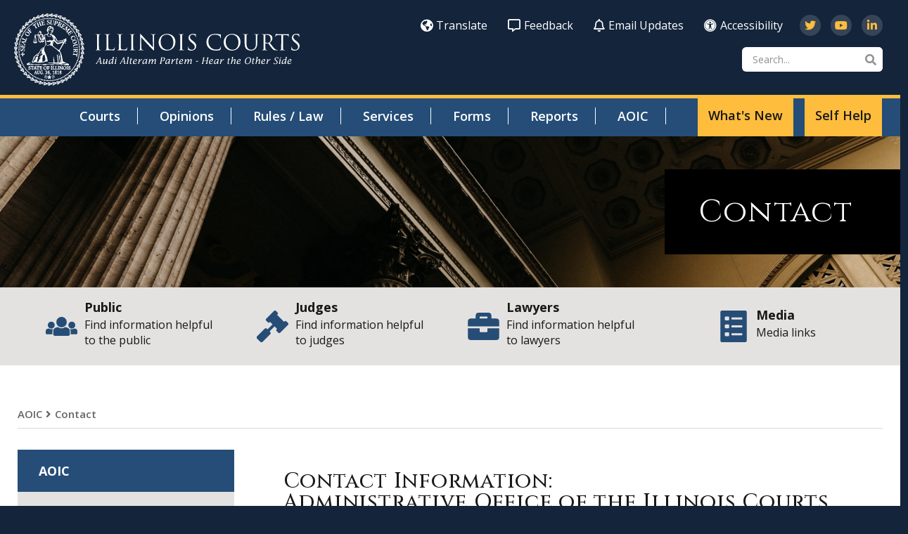

--- FILE ---
content_type: text/html; charset=utf-8
request_url: https://www.illinoiscourts.gov/aoic/contact/
body_size: 51623
content:


<!doctype html>
<!--[if IE 9]><html class="lt-ie10" lang="en" > <![endif]-->
<html class="no-js" lang="en">

<head id="Head1"><title>
	Contact | Administrative Office of the Illinois Courts
</title>
<meta name="keywords" content="Contact" />
<meta name="description" content="How to contact the Illinois Courts in our locations in Springfield and Chicago. Addresses, phone numbers and fax numbers are provided, along with maps." />
<meta property="og:type" content="website">
<meta property="og:site_name" content="Administrative Office of the Illinois Courts">
<meta property="og:title" content="Administrative Office of the Illinois Courts">
<meta property="og:description" content=" Administrative Office of the Illinois Courts contains Supreme, Appellate and Circuit Court information, including judges, and the opinions of the Supreme and Appellate Courts.">
<meta property="og:image" content="https://ilcourtsaudio.blob.core.windows.net/antilles-resources/resources/d590ff4d-7a34-4b61-9c6e-054a99284f8e/courts-og-image.jpg ">
<meta property="og:image:alt" content="Illinois Courts">
<meta property="og:locale" content="en_US">
<meta property="og:url" content="https://www.illinoiscourts.gov/aoic/contact/">

<script type='application/ld+json'> 
{
  "@context": "http://www.schema.org",
  "@type": ["WebSite", "LocalBusiness"],
  "name": "Administrative Office of the Illinois Courts",
  "alternateName": "Illinois Courts",
  "url": "https://www.illinoiscourts.gov/",
"description": " Administrative Office of the Illinois Courts contains Supreme, Appellate and Circuit Court information, including judges, and the opinions of the Supreme and Appellate Courts.",
  "logo": " https://ilcourtsaudio.blob.core.windows.net/antilles-resources/resources/78b4f313-0741-4665-a575-32fe7a373e11/il-courts-logo-200.png",
  "image": "https://ilcourtsaudio.blob.core.windows.net/antilles-resources/resources/d590ff4d-7a34-4b61-9c6e-054a99284f8e/courts-og-image.jpg",
  "telephone": " 217-726-5988",
  "maps": "https://goo.gl/maps/bQK1roxF6FB9Aiw27",
  "address": {
    	    "@type": "PostalAddress",
"addressCountry": "United States",
    	    "streetAddress": "3101 Old Jacksonville Road",
    	    "addressLocality": "Springfield",
    	    "addressRegion": "IL",
    	    "postalCode": "62704",
            "telephone" : "217-558-4490", 
     "geo": {
    "@type": "GeoCoordinates",
    "latitude": "39.787660221345845",
    "longitude": "-89.7125286269879"          }
          }
}
}}
</script>
<!-- Google tag (gtag.js) -->
<script async="" src="https://www.googletagmanager.com/gtag/js?id=G-H9JNJ7SCX8"></script>
<script>
  window.dataLayer = window.dataLayer || [];
  function gtag(){dataLayer.push(arguments);}
  gtag('js', new Date());

  gtag('config', 'G-H9JNJ7SCX8');
</script>
<link rel="canonical" href="https://www.illinoiscourts.gov/aoic/contact/">
<meta name="google-site-verification" content="" /><meta name="msvalidate.01" content="D37F83595B3F111B96066F5A32B8B947" /><link rel="shortcut icon" href="/favicon.png" />
<link rel="apple-touch-icon" href="/apple-touch-icon.png" />
<link rel="msapplication-TileColor" content="#254d77" />
<link rel="msapplication-TileImage" href="/windows-tile-icon.png" />

<meta name="robots" content="index, follow" />
<meta name="googlebot" content="index, follow" />
<meta name="msnbot" content="index, follow" />
<meta name="teoma" content="index, follow" />


<script>
        (function (i, s, o, g, r, a, m) {
            i['GoogleAnalyticsObject'] = r; i[r] = i[r] || function () {
                (i[r].q = i[r].q || []).push(arguments)
            }, i[r].l = 1 * new Date(); a = s.createElement(o),
            m = s.getElementsByTagName(o)[0]; a.async = 1; a.src = g; m.parentNode.insertBefore(a, m)
        })(window, document, 'script', '//www.google-analytics.com/analytics.js', 'ga');

        ga('create', 'UA-197477230-1', 'illinoiscourts.gov');
        ga('send', 'pageview');
</script>

<!-- Google Tag Manager -->

<script>(function(w,d,s,l,i){w[l]=w[l]||[];w[l].push({'gtm.start':
new Date().getTime(),event:'gtm.js'});var f=d.getElementsByTagName(s)[0],
j=d.createElement(s),dl=l!='dataLayer'?'&l='+l:'';j.async=true;j.src=
'//www.googletagmanager.com/gtm.js?id='+i+dl;f.parentNode.insertBefore(j,f);
})(window,document,'script','dataLayer','GTM-KF9CVNC');</script>
<!-- End Google Tag Manager -->




<!-- css -->


<link rel="preconnect" href="https://fonts.googleapis.com">
<link rel="preconnect" href="https://fonts.gstatic.com" crossorigin>
<link href="https://fonts.googleapis.com/css2?family=Cinzel:wght@400;500;600;700;800;900&family=Open+Sans:ital,wght@0,300;0,400;0,500;0,600;0,700;0,800;1,300;1,400;1,500;1,600;1,700;1,800&display=swap" rel="stylesheet">

<link rel="stylesheet" href="https://cdnjs.cloudflare.com/ajax/libs/font-awesome/4.7.0/css/font-awesome.min.css">
<link rel="stylesheet" href="https://cdnjs.cloudflare.com/ajax/libs/font-awesome/5.9.0/css/all.min.css" integrity="sha512-q3eWabyZPc1XTCmF+8/LuE1ozpg5xxn7iO89yfSOd5/oKvyqLngoNGsx8jq92Y8eXJ/IRxQbEC+FGSYxtk2oiw==" crossorigin="anonymous" referrerpolicy="no-referrer" />


<link id="head_css_prodmain" rel="stylesheet" media="screen" href="/themes/ilcourts/assets/dist/css/main.min.css?v=01182026064319"></link>





<link id="head_css_prodsubpage" rel="stylesheet" media="screen" href="/themes/ilcourts/assets/dist/css/subpage.min.css?v=01182026064319"></link>

<meta charset="utf-8">
<meta http-equiv="X-UA-Compatible" content="IE=Edge,chrome=1">

<meta name="author" content="State of Illinois Office of the Illinois Courts">
<meta name="viewport" content="width=device-width, initial-scale=1.0">
<meta name="apple-mobile-web-app-title" content="State of Illinois Office of the Illinois Courts">

<!-- icons -->
<!-- Generate from https://realfavicongenerator.net/ -->
<link rel="apple-touch-icon" sizes="180x180" href="/themes/ilcourts/assets/dist/images/icons/apple-touch-icon.png">
<link rel="icon" type="image/png" sizes="32x32" href="/themes/ilcourts/assets/dist/images/icons/favicon-32x32.png">
<link rel="icon" type="image/png" sizes="16x16" href="/themes/ilcourts/assets/dist/images/icons/favicon-16x16.png">
<link rel="mask-icon" href="/themes/ilcourts/assets/dist/images/icons/safari-pinned-tab.svg" color="#5bbad5">
<link rel="shortcut icon" href="/themes/ilcourts/assets/dist/images/icons/favicon.png">
<meta name="msapplication-TileColor" content="#00aba9">
<meta name="msapplication-config" content="/themes/ilcourts/assets/dist/images/icons/browserconfig.xml">
<meta name="theme-color" content="#ffffff">

<!--[if lt IE 9]>
  <script src="//cdnjs.cloudflare.com/ajax/libs/html5shiv/3.7/html5shiv.js"></script>
<![endif]-->

<!-- font awesome -->
<!-- <script type="text/javascript">
  window.FontAwesomeConfig = { searchPseudoElements: true }
</script> -->
<!-- <script defer src="//use.fontawesome.com/releases/v5.0.6/js/all.js"></script> -->
</head>

<body id="body1" class="subpage aoic">
  



<noscript><iframe src='https://www.googletagmanager.com/ns.html?id=" & GoogleGTMID & "' height='0' width='0' style='display:none;visibility:hidden'></iframe></noscript>


  

<!--[if lte IE 9]>
  <div class="ie-bar">
    <p>You are using an unsupported browser. Some web functions may not work correctly. <span><a href="http://browsehappy.com/" target="_blank">Please update your browser for the best user experience</a></span></p>
  </div>
<![endif]-->
  


  <form method="post" action="./" id="form1">
<div class="aspNetHidden">
<input type="hidden" name="__EVENTTARGET" id="__EVENTTARGET" value="" />
<input type="hidden" name="__EVENTARGUMENT" id="__EVENTARGUMENT" value="" />
<input type="hidden" name="__VIEWSTATE" id="__VIEWSTATE" value="/[base64]/dj0wMTE4MjAyNjA2NDMxOR8CZ2QCCw8WBB8DBUEvdGhlbWVzL2lsY291cnRzL2Fzc2V0cy9kaXN0L2Nzcy9zdWJwYWdlLm1pbi5jc3M/[base64]/[base64]/[base64]/[base64]/[base64]/D22uLJZsAH0X/iI=" />
</div>

<script type="text/javascript">
//<![CDATA[
var theForm = document.forms['form1'];
if (!theForm) {
    theForm = document.form1;
}
function __doPostBack(eventTarget, eventArgument) {
    if (!theForm.onsubmit || (theForm.onsubmit() != false)) {
        theForm.__EVENTTARGET.value = eventTarget;
        theForm.__EVENTARGUMENT.value = eventArgument;
        theForm.submit();
    }
}
//]]>
</script>


<script src="/WebResource.axd?d=NVlYJAC0uow_47DJygg0npkLWPUbE2xFhCW9o90_1G0mpgubBvzBPa7-dNoaiIgNrK_mecaWDOmzAy9RUhwxLqVBQuiCK8pMtzsIHYLfzck1&amp;t=638901356248157332" type="text/javascript"></script>


<script src="/ScriptResource.axd?d=ciikXuXFNqbSfck1rsAbJtdiynJozHsZykGnoxpCqJbNm022UEymI_uE6eFPz4ASabr4upHbPEWREt9HbxxFIj6FV6jylk6Ai2vM4maBB2NTu_Xe1no-6IRhrDij9dPQrXcBJOgBeRcQTqIhg9ZT_VHL8nKsiBfnyxyRVKZDynA1&amp;t=5c0e0825" type="text/javascript"></script>
<script src="/ScriptResource.axd?d=s7nnm99T5EcKSUeNNsA2dMx4th00J_t2kHFoFUN1DCJz3er_bdTaV8W-bUF7j0sdTC0nc26BsHMdpwBl_hEm-O-KgSY8C0JnMxLW2ZRE5ppDyImZIyF0TaylvLcthRe9oe7PlmBvINWyha75faoQJAlh1JnmuqEXvCDabsZBGY3Wa4VER8_5BX_sHpL3viDa0&amp;t=5c0e0825" type="text/javascript"></script>
<div class="aspNetHidden">

	<input type="hidden" name="__VIEWSTATEGENERATOR" id="__VIEWSTATEGENERATOR" value="66677877" />
</div>
    <script type="text/javascript">
//<![CDATA[
Sys.WebForms.PageRequestManager._initialize('ctl00$sm1', 'form1', [], [], [], 90, 'ctl00');
//]]>
</script>


    

<a class="skipcontent" href="#main" tabindex="0">Skip to Main Content</a>


<script type="text/javascript" src="/views/alerts/alerts.js" defer="defer"></script>
<link rel="stylesheet" type="text/css" href="/views/alerts/alerts.css">


<header class="primary" id="header">

  <div class="branding">
    
    <div id="header_brandingSP">
	
      <a href="/" aria-label="State of Illinois Office of the Illinois Courts"><span class="logo"></span></a>
    
</div>
  </div>

  <span class="nav-open" aria-label="Open Main Navigation" title="Open Main Navigation"></span>
  <span class="nav-close" aria-label="Close Main Navigation" title="Close Main Navigation"></span>

  <div class="nav-wrap">
    
    <nav class="nav-global" aria-label="Global Navigation" title="Global Navigation">
      <ul class="nav-global-list">

            
            <li><a href="/translate" target="_parent" class="translate"><span class="fas fa-globe-americas"></span>Translate</a></li>

            
        
            
            <li><a href="/feedback" target="_parent" class="translate"><span class="far fa-comment-alt"></span>Feedback</a></li>

            
        
            
            <li><a href="/email-lists/subscribe" target="_parent" class="translate"><span class="far fa-bell"></span>Email Updates</a></li>

            
        
            
            <li><a href="https://doit.illinois.gov/initiatives/accessibility/iitaa.html" target="_blank" class="translate"><i class="fa fa-universal-access" aria-hidden="true"></i>Accessibility</a></li>

            
        </ul>

      <ul class="social-links">
            
            <li><a href="https://twitter.com/illinoiscourts" target="new" aria-label="Follow us on Twitter" title="Follow us on Twitter"><span class="fab fa-twitter"></span></a></li>
            
        
            
            <li><a href="https://www.youtube.com/channel/UCBc2kE0mWb6XTXqQ6LnudLg" target="new" aria-label="Subscribe to our channel on YouTube" title="Subscribe to our channel on YouTube"><span class="fab fa-youtube"></span></a></li>
            
        
            
            <li><a href="https://www.linkedin.com/company/illinois-supreme-court/" target="new" aria-label="Follow us on LinkedIn" title="Follow us on LinkedIn"><span class="fab fa-linkedin-in"></span></a></li>
            
        </ul>

    </nav>
    <div id="header_search_pnlSearchBox" class="search-container" onkeypress="javascript:return WebForm_FireDefaultButton(event, &#39;header_search_btnSearch&#39;)">
	
  <label for="header_search_txtSearch" id="header_search_lblSearch" class="sr-only">Search</label>
  <input name="ctl00$header$search$txtSearch" type="text" id="header_search_txtSearch" placeholder="Search..." aria-label="Search" />
  <a id="header_search_btnSearch" class="btn-search" title="Click to Search" href="javascript:__doPostBack(&#39;ctl00$header$search$btnSearch&#39;,&#39;&#39;)"><span class="fa fa-search"></span><span class="sr-only">Search</span></a>

</div>
    <nav class="nav-primary" aria-label="Main Navigation" title="Main Navigation">
      <ul class="ul1">
	<li id="courts"  class="li1 first_child has_children"><a class="a1" tabindex='0'>Courts</a><ul class="ul2 is_child ">
	<li id="supreme-court" class="li2 first_child has_children is_child"><a id="mainnav-supreme-court" class="a2" href="/courts/supreme-court/">Supreme Court</a><ul class="ul3 is_child ">
	<li id="meet-the-justices" class="li3 first_child is_child"><a id="mainnav-meet-the-justices" class="a3" href="/courts/supreme-court/meet-the-justices/">Meet the Justices</a></li>
	<li id="docket" class="li3 is_child"><a id="mainnav-docket" class="a3" href="/courts/supreme-court/docket/">Docket & Briefs</a></li>
	<li id="orders-and-announcements" class="li3 is_child"><a id="mainnav-orders-and-announcements" class="a3" href="/courts/supreme-court/orders-and-announcements/">Orders and Announcements</a></li>
	<li id="oral-argument-audio-and-video" class="li3 is_child"><a id="mainnav-oral-argument-audio-and-video" class="a3" href="/courts/supreme-court/oral-argument-audio-and-video/">Oral Argument Audio and Video</a></li>
	<li id="anticipated-opinions" class="li3 is_child"><a id="mainnav-anticipated-opinions" class="a3" href="/courts/supreme-court/anticipated-opinions/">Anticipated Filing Dates and Opinions List</a></li>
	<li id="leave-to-appeal" class="li3 is_child"><a id="mainnav-leave-to-appeal" class="a3" href="/courts/supreme-court/leave-to-appeal/">Petition for Leave to Appeal Dispositions</a></li>
	<li id="committees-and-commissions" class="li3 is_child"><a id="mainnav-committees-and-commissions" class="a3" href="/courts/supreme-court/committees-and-commissions/">Committees and Commissions</a></li>
	<li id="committee-public-hearings" class="li3 is_child"><a id="mainnav-committee-public-hearings" class="a3" href="/courts/supreme-court/committee-public-hearings/">Rules Committee Public Hearings</a></li>
	<li id="fca32164-e0af-49a3-a4e1-fcdb8cf0e76a" class="li3 is_child"><a id="mainnav-fca32164-e0af-49a3-a4e1-fcdb8cf0e76a" class="a3" href="/eservices/attorney-licensure/">Attorney Licensure</a></li>
	<li id="54f7bbd6-dccb-42c1-b037-7401430b5354" class="li3 is_child"><a id="mainnav-54f7bbd6-dccb-42c1-b037-7401430b5354" class="a3" href="/eservices/certificate-of-registration-pursuant-to-supreme-court-rule-721">Certificate of Registration (Rule 721)</a></li>
	<li id="staff-and-contact-information" class="li3 is_child"><a id="mainnav-staff-and-contact-information" class="a3" href="/courts/supreme-court/staff-and-contact-information/">Staff and Contact Information</a></li>
	<li id="c4391f87-a5b2-447e-b186-9dffbf479efd" class="li3 is_child"><a id="mainnav-c4391f87-a5b2-447e-b186-9dffbf479efd" class="a3" href="https://www.illinoiscourts.gov/courts/supreme-court/supreme-court-library/" target="_blank">Supreme Court Library</a></li>
	<li id="supreme-court-courtroom-and-resources" class="li3 is_child"><a id="mainnav-supreme-court-courtroom-and-resources" class="a3" href="/courts/supreme-court/supreme-court-courtroom-and-resources/">Supreme Court Courtroom and Resources</a></li>
</ul>
</li>
	<li id="appellate-court" class="li2 has_children is_child"><a id="mainnav-appellate-court" class="a2" href="/courts/appellate-court/">Appellate Court</a><ul class="ul3 is_child ">
	<li id="e4af101c-6506-433c-8d33-37e68fe2c205" class="li3 first_child is_child"><a id="mainnav-e4af101c-6506-433c-8d33-37e68fe2c205" class="a3" href="/courts/circuit-court/chief-judges-and-administrative-staff/?t=appellate">Meet the Justices</a></li>
	<li id="districts-first-district" class="li3 is_child"><a id="mainnav-districts-first-district" class="a3" href="/courts/appellate-court/districts-first-district/">First District</a></li>
	<li id="districts-second-district" class="li3 is_child"><a id="mainnav-districts-second-district" class="a3" href="/courts/appellate-court/districts-second-district/">Second District</a></li>
	<li id="districts-third-district" class="li3 is_child"><a id="mainnav-districts-third-district" class="a3" href="/courts/appellate-court/districts-third-district/">Third District</a></li>
	<li id="districts-fourth-district" class="li3 is_child"><a id="mainnav-districts-fourth-district" class="a3" href="/courts/appellate-court/districts-fourth-district/">Fourth District</a></li>
	<li id="districts-fifth-district" class="li3 is_child"><a id="mainnav-districts-fifth-district" class="a3" href="/courts/appellate-court/districts-fifth-district/">Fifth District</a></li>
	<li id="workers-compensation" class="li3 is_child"><a id="mainnav-workers-compensation" class="a3" href="/courts/appellate-court/workers-compensation/">Workers' Compensation</a></li>
	<li id="oral-arguments-calendar" class="li3 is_child"><a id="mainnav-oral-arguments-calendar" class="a3" href="/courts/appellate-court/oral-arguments-calendar/">Oral Arguments Calendars</a></li>
	<li id="oral-argument-audio" class="li3 is_child"><a id="mainnav-oral-argument-audio" class="a3" href="/courts/appellate-court/oral-argument-audio/">Oral Argument Audio</a></li>
	<li id="appellate-clerks" class="li3 is_child"><a id="mainnav-appellate-clerks" class="a3" href="/courts/appellate-court/appellate-clerks/">Meet the Appellate Court Clerks</a></li>
	<li id="appellate-court-local-rules" class="li3 is_child"><a id="mainnav-appellate-court-local-rules" class="a3" href="/courts/appellate-court/appellate-court-local-rules/">Appellate Court Local Rules</a></li>
	<li id="appellate-court-districts-and-resources" class="li3 last_child is_child"><a id="mainnav-appellate-court-districts-and-resources" class="a3" href="/courts/appellate-court/appellate-court-districts-and-resources/">Appellate Court Districts and Resources</a></li>
</ul>
</li>
	<li id="circuit-court" class="li2 has_children is_child"><a id="mainnav-circuit-court" class="a2" href="/courts/circuit-court/">Circuit Court</a><ul class="ul3 is_child ">
	<li id="courts-circuit-court-chief-judges-and-administrative-staff" class="li3 first_child is_child"><a id="mainnav-courts-circuit-court-chief-judges-and-administrative-staff" class="a3" href="/courts/circuit-court/courts-circuit-court-chief-judges-and-administrative-staff/">Chief Judges and Administrative Staff</a></li>
	<li id="circuit-court-clerks" class="li3 is_child"><a id="mainnav-circuit-court-clerks" class="a3" href="/courts/circuit-court/circuit-court-clerks/">Circuit Court Clerks</a></li>
	<li id="jury-information" class="li3 is_child"><a id="mainnav-jury-information" class="a3" href="/courts/circuit-court/jury-information/">Jury Information</a></li>
	<li id="763455fd-ba8f-4194-a619-077047d9ce4a" class="li3 is_child"><a id="mainnav-763455fd-ba8f-4194-a619-077047d9ce4a" class="a3" href="/courts/additional-resources/chief-judges-and-administrative-staff/">Judicial Directory</a></li>
	<li id="8ced4a3c-9787-418e-9dda-4d388c43026e" class="li3 is_child"><a id="mainnav-8ced4a3c-9787-418e-9dda-4d388c43026e" class="a3" href="/eservices/Plead-and-Pay-Traffic">Plead and Pay Traffic / Conservation Tickets (e-Guilty)</a></li>
	<li id="illinois-circuit-court-statistical-reports" class="li3 is_child"><a id="mainnav-illinois-circuit-court-statistical-reports" class="a3" href="/courts/circuit-court/illinois-circuit-court-statistical-reports/">Circuit Court Statistical Dashboard</a></li>
	<li id="manual-on-recordkeeping" class="li3 is_child"><a id="mainnav-manual-on-recordkeeping" class="a3" href="/courts/circuit-court/manual-on-recordkeeping/">Manual on Recordkeeping</a></li>
	<li id="69c4ed7d-5d5f-41d9-843b-c8f5b57b4f57" class="li3 is_child"><a id="mainnav-69c4ed7d-5d5f-41d9-843b-c8f5b57b4f57" class="a3" href="/courts-directory/interactive-map">Circuit Courts and Resources</a></li>
</ul>
</li>
	<li id="additional-resources"  class="li2 has_children is_child"><a class="a2" tabindex='0'>Additional Resources</a><ul class="ul3 is_child ">
	<li id="9678a3c9-755f-4aad-8d01-fab52461e178" class="li3 first_child is_child"><a id="mainnav-9678a3c9-755f-4aad-8d01-fab52461e178" class="a3" href="/public/public-access-for-people-with-disabilities/">Access for People with Disabilities</a></li>
	<li id="76ec7f36-7b89-4c0d-9a08-80923f8118c3" class="li3 is_child"><a id="mainnav-76ec7f36-7b89-4c0d-9a08-80923f8118c3" class="a3" href="/courts/supreme-court/judicial-events/">Judicial Events</a></li>
	<li id="remote-proceedings" class="li3 is_child"><a id="mainnav-remote-proceedings" class="a3" href="/courts/additional-resources/remote-proceedings/">Remote Proceedings</a></li>
	<li id="high-profile-cases" class="li3 is_child"><a id="mainnav-high-profile-cases" class="a3" href="/courts/additional-resources/high-profile-cases/">High-Profile Cases</a></li>
	<li id="employment-opportunities" class="li3 is_child"><a id="mainnav-employment-opportunities" class="a3" href="/courts/additional-resources/employment-opportunities/">Employment Opportunities</a></li>
	<li id="1d417f9e-9cb3-449f-bbf7-49b06dc0ef07" class="li3 is_child"><a id="mainnav-1d417f9e-9cb3-449f-bbf7-49b06dc0ef07" class="a3" href="/documents-and-forms/employment-application">Probation Eligible Employment Application</a></li>
	<li id="procurement" class="li3 is_child"><a id="mainnav-procurement" class="a3" href="/courts/additional-resources/procurement/">Procurement Opportunities</a></li>
	<li id="holidays-and-closings" class="li3 is_child"><a id="mainnav-holidays-and-closings" class="a3" href="/courts/additional-resources/holidays-and-closings/">Holidays & Closings</a></li>
	<li id="chief-judges-and-administrative-staff" class="li3 is_child"><a id="mainnav-chief-judges-and-administrative-staff" class="a3" href="/courts/additional-resources/chief-judges-and-administrative-staff/">Judicial Directory</a></li>
	<li id="12f98875-cd95-4fbc-bd1c-9869b43732a9" class="li3 is_child"><a id="mainnav-12f98875-cd95-4fbc-bd1c-9869b43732a9" class="a3" href="/courts/supreme-court/supreme-and-appellate-court-policies-and-standards/">Judicial Branch Policies & Standards</a></li>
	<li id="b798f23a-b81b-4702-93bd-6dc28c5f684d" class="li3 is_child"><a id="mainnav-b798f23a-b81b-4702-93bd-6dc28c5f684d" class="a3" href="/courts/supreme-court/illinois-judicial-conference/">Illinois Judicial Conference</a></li>
	<li id="a9379b33-caa4-4a74-81d0-ccd6d7b183a6" class="li3 is_child"><a id="mainnav-a9379b33-caa4-4a74-81d0-ccd6d7b183a6" class="a3" href="https://www.ilosps.gov/" target="_blank">Office of Statewide Pretrial Services</a></li>
	<li id="pretrial-resources" class="li3 is_child"><a id="mainnav-pretrial-resources" class="a3" href="/courts/additional-resources/pretrial-resources/">Pretrial Data and Opinions</a></li>
</ul>
</li>
</ul>
</li>
	<li id="8b225af4-61c9-4bcc-9d91-8e21c4b8ba90" class="li1"><a id="mainnav-8b225af4-61c9-4bcc-9d91-8e21c4b8ba90" class="a1" href="/top-level-opinions/">Opinions</a></li>
	<li id="rules-law"  class="li1 has_children"><a class="a1" tabindex='0'>Rules / Law</a><ul class="ul2 is_child ">
	<li id="ea85d66f-7d99-496d-8757-f1ee6f8c34aa" class="li2 first_child is_child"><a id="mainnav-ea85d66f-7d99-496d-8757-f1ee6f8c34aa" class="a2" href="/rules-law/supreme-court-rules">Supreme Court Rules</a></li>
	<li id="227487ec-a7ba-4c60-828c-b1067bbab336" class="li2 is_child"><a id="mainnav-227487ec-a7ba-4c60-828c-b1067bbab336" class="a2" href="/rules/supreme-court-rules?a=viii">Illinois Rules of Professional Conduct of 2010</a></li>
	<li id="8364cc02-d934-43df-83a4-51a6c2b77e69" class="li2 is_child"><a id="mainnav-8364cc02-d934-43df-83a4-51a6c2b77e69" class="a2" href="/rules/supreme-court-rules?a=xi">Illinois Code of Judicial Conduct of 2023</a></li>
	<li id="9571fbcb-b666-43d1-835e-81cb78a3138d" class="li2 is_child"><a id="mainnav-9571fbcb-b666-43d1-835e-81cb78a3138d" class="a2" href="/courts/supreme-court/courts-supreme-court-illinois-rules-of-evidence/">Illinois Rules of Evidence</a></li>
	<li id="e27b0150-24c6-4a3d-a73d-13f3779747e7" class="li2 is_child"><a id="mainnav-e27b0150-24c6-4a3d-a73d-13f3779747e7" class="a2" href="/courts/appellate-court/appellate-court-local-rules/">Appellate Court Local Rules</a></li>
	<li id="ipi-jury-instructions" class="li2 is_child"><a id="mainnav-ipi-jury-instructions" class="a2" href="/rules-law/ipi-jury-instructions/">IPI Jury Instructions</a></li>
	<li id="170a84ac-75d8-4c80-ba0a-dcf596093f6e" class="li2 is_child"><a id="mainnav-170a84ac-75d8-4c80-ba0a-dcf596093f6e" class="a2" href="https://www.ilga.gov/Legislation/ILCS/Chapters" target="_blank">Illinois Compiled Statutes</a></li>
	<li id="5042ce18-9067-4bfb-94f2-8bf55eee53e9" class="li2 is_child"><a id="mainnav-5042ce18-9067-4bfb-94f2-8bf55eee53e9" class="a2" href="https://www.ilga.gov/agencies/JCAR/AdminCode" target="_blank">Administrative Code (JCAR)</a></li>
	<li id="7b216e51-ed4f-4bb2-a907-342eec450ebd" class="li2 is_child"><a id="mainnav-7b216e51-ed4f-4bb2-a907-342eec450ebd" class="a2" href="https://www.ilbaradmissions.org/getpdfform.action?id=1100" target="_blank">Rules of Procedure (IBAB)</a></li>
	<li id="ab8ac3f0-996d-4f85-8d50-9e2a2311d8d0" class="li2 is_child"><a id="mainnav-ab8ac3f0-996d-4f85-8d50-9e2a2311d8d0" class="a2" href="https://lrb.ilga.gov/Commission/lrb/conmain.htm" target="_blank">Illinois Constitution</a></li>
	<li id="a2b3f9bc-5351-400e-a5d3-ed78c6be492e" class="li2 is_child"><a id="mainnav-a2b3f9bc-5351-400e-a5d3-ed78c6be492e" class="a2" href="https://constitution.congress.gov/constitution/" target="_blank">U.S. Constitution</a></li>
</ul>
</li>
	<li id="eservices" class="li1 has_children"><a id="mainnav-eservices" class="a1" href="/eservices/">Services</a><ul class="ul2 is_child ">
	<li id="plead-and-pay-traffic" class="li2 first_child is_child"><a id="mainnav-plead-and-pay-traffic" class="a2" href="/eservices/plead-and-pay-traffic/">Illinois e-Court Initiatives</a></li>
	<li id="e59cc0ce-46b1-4074-95ac-4ef56589b8b5" class="li2 is_child"><a id="mainnav-e59cc0ce-46b1-4074-95ac-4ef56589b8b5" class="a2" href="https://researchil.tylerhost.net/CourtRecordsSearch/Home#/home" target="_blank">re:SearchIL (Statewide Document Repository)</a></li>
	<li id="efileil" class="li2 is_child"><a id="mainnav-efileil" class="a2" href="/eservices/efileil/">eFileIL (Statewide e-filing)</a></li>
	<li id="certificate-of-registration-pursuant-to-supreme-court-rule-721" class="li2 is_child"><a id="mainnav-certificate-of-registration-pursuant-to-supreme-court-rule-721" class="a2" href="/eservices/certificate-of-registration-pursuant-to-supreme-court-rule-721/">Certificate of Registration (Rule 721)</a></li>
	<li id="pro-bono-program" class="li2 is_child"><a id="mainnav-pro-bono-program" class="a2" href="/eservices/pro-bono-program/">Volunteer Pro Bono Program for Criminal Appeals</a></li>
	<li id="child-protection-and-illinois-courts-court-improvement-program-cip" class="li2 is_child"><a id="mainnav-child-protection-and-illinois-courts-court-improvement-program-cip" class="a2" href="/eservices/child-protection-and-illinois-courts-court-improvement-program-cip/">Court Improvement Program (CIP)</a></li>
	<li id="d9c8a923-89ed-4396-b603-2712fa6d67fa" class="li2 is_child"><a id="mainnav-d9c8a923-89ed-4396-b603-2712fa6d67fa" class="a2" href="/probation-programs">Probation and Pretrial Practices</a></li>
	<li id="statement-of-economic-interest" class="li2 is_child"><a id="mainnav-statement-of-economic-interest" class="a2" href="/eservices/statement-of-economic-interest/">Statement of Economic Interest Forms</a></li>
	<li id="attorney-licensure" class="li2 is_child"><a id="mainnav-attorney-licensure" class="a2" href="/eservices/attorney-licensure/">Attorney Licensure</a></li>
	<li id="attorney-bar-matters" class="li2 is_child"><a id="mainnav-attorney-bar-matters" class="a2" href="/eservices/attorney-bar-matters/">Bar Admission Ceremonies</a></li>
	<li id="e75bde0c-e516-4b2c-80b1-871734b21f9d" class="li2 is_child"><a id="mainnav-e75bde0c-e516-4b2c-80b1-871734b21f9d" class="a2" href="/courts/supreme-court/supreme-court-library/">Supreme Court Library</a></li>
</ul>
</li>
	<li id="documents-and-forms" class="li1 has_children"><a id="mainnav-documents-and-forms" class="a1" href="/documents-and-forms/">Forms</a><ul class="ul2 is_child ">
	<li id="approved-forms" class="li2 first_child is_child"><a id="mainnav-approved-forms" class="a2" href="/documents-and-forms/approved-forms/">Approved Statewide Forms</a></li>
	<li id="uniform-mental-health-orders" class="li2 is_child"><a id="mainnav-uniform-mental-health-orders" class="a2" href="/documents-and-forms/uniform-mental-health-orders/">Uniform Mental Health Orders</a></li>
	<li id="forms-probation-reimbursement-invoice-voucher" class="li2 is_child"><a id="mainnav-forms-probation-reimbursement-invoice-voucher" class="a2" href="/documents-and-forms/forms-probation-reimbursement-invoice-voucher/">Probation Reimbursement Invoice Voucher</a></li>
	<li id="annual-certification-of-private-insurance-coverage-form" class="li2 is_child"><a id="mainnav-annual-certification-of-private-insurance-coverage-form" class="a2" href="/documents-and-forms/annual-certification-of-private-insurance-coverage-form/">Annual Certification of Private Insurance Coverage</a></li>
	<li id="employment-application" class="li2 is_child"><a id="mainnav-employment-application" class="a2" href="/documents-and-forms/employment-application/">Probation Eligible Employment Application</a></li>
	<li id="speaking-engagement-request-form" class="li2 is_child"><a id="mainnav-speaking-engagement-request-form" class="a2" href="/documents-and-forms/speaking-engagement-request-form/">Judicial Speakers Bureau Request Form</a></li>
	<li id="state-c-10-travel-voucher-form" class="li2 is_child"><a id="mainnav-state-c-10-travel-voucher-form" class="a2" href="/documents-and-forms/state-c-10-travel-voucher-form/">State C-10 Travel Voucher Form</a></li>
	<li id="f405e5a8-41aa-40a5-96fd-355591751a7e" class="li2 is_child"><a id="mainnav-f405e5a8-41aa-40a5-96fd-355591751a7e" class="a2" href="https://ilcourtsaudio.blob.core.windows.net/antilles-resources/resources/b0377255-a5e8-4c75-af0b-65925622d97b/Judicial Branch Employment Application.pdf" target="_blank">Judicial Branch Application for Employment</a></li>
	<li id="e71da2cf-24d8-4cf9-b452-34f8e8a3b642" class="li2 is_child"><a id="mainnav-e71da2cf-24d8-4cf9-b452-34f8e8a3b642" class="a2" href="/eservices/uniform-citation-forms">Uniform Citation Forms</a></li>
	<li id="9a888a42-caa1-4f6a-a797-850a5434e476" class="li2 is_child"><a id="mainnav-9a888a42-caa1-4f6a-a797-850a5434e476" class="a2" href="/documents-and-forms/">Court Forms Hub</a></li>
	<li id="emergency-courthouse-and-building-closure" class="li2 is_child"><a id="mainnav-emergency-courthouse-and-building-closure" class="a2" href="/documents-and-forms/emergency-courthouse-and-building-closure/">Emergency Closing Policy and Procedures</a></li>
	<li id="representation-by-law-students-graduates-711-forms" class="li2 is_child"><a id="mainnav-representation-by-law-students-graduates-711-forms" class="a2" href="/documents-and-forms/representation-by-law-students-graduates-711-forms/">Representation by Law Students / Graduates (Rule 711)</a></li>
	<li id="forms-judicial-request-for-removal-of-personal-information" class="li2 is_child"><a id="mainnav-forms-judicial-request-for-removal-of-personal-information" class="a2" href="/documents-and-forms/forms-judicial-request-for-removal-of-personal-information/">Judicial Request for Removal of Personal Information</a></li>
	<li id="firearms-restraining-order-forms" class="li2 is_child"><a id="mainnav-firearms-restraining-order-forms" class="a2" href="/documents-and-forms/firearms-restraining-order-forms/">Firearms Restraining Order Forms</a></li>
	<li id="cace99ab-2ea5-4e63-b7a2-8f3fe8a36252" class="li2 is_child"><a id="mainnav-cace99ab-2ea5-4e63-b7a2-8f3fe8a36252" class="a2" href="https://ilcourtsaudio.blob.core.windows.net/antilles-resources/resources/0e5fff82-c135-4558-aae1-c0bb7345f0c2/Judgment_Sentence_to_DOC.pdf" target="_blank">Sentencing Judgement Order to IDOC Form</a></li>
	<li id="civil-no-contact-and-stalking-no-contact-orders" class="li2 is_child"><a id="mainnav-civil-no-contact-and-stalking-no-contact-orders" class="a2" href="/documents-and-forms/civil-no-contact-and-stalking-no-contact-orders/">Civil No Contact and Stalking No Contact Orders</a></li>
	<li id="96c4e019-1854-4086-9082-9a4a385d726e" class="li2 is_child"><a id="mainnav-96c4e019-1854-4086-9082-9a4a385d726e" class="a2" href="/public/public-access-for-people-with-disabilities/">Access for People with Disabilities</a></li>
</ul>
</li>
	<li id="reports" class="li1 has_children"><a id="mainnav-reports" class="a1" href="/reports/">Reports</a><ul class="ul2 is_child ">
	<li id="annual-report-illinois-courts" class="li2 first_child is_child"><a id="mainnav-annual-report-illinois-courts" class="a2" href="/reports/annual-report-illinois-courts/">Annual Report of the Illinois Courts</a></li>
	<li id="reports-circuit-court-civil-criminal-and-traffic-assessment-reports" class="li2 is_child"><a id="mainnav-reports-circuit-court-civil-criminal-and-traffic-assessment-reports" class="a2" href="/reports/reports-circuit-court-civil-criminal-and-traffic-assessment-reports/">Circuit Civil, Criminal and Traffic Assessment Reports</a></li>
	<li id="3f8a5c3f-265c-4a3e-8c96-40abe17bcd5b" class="li2 is_child"><a id="mainnav-3f8a5c3f-265c-4a3e-8c96-40abe17bcd5b" class="a2" href="https://www.illinoiscourts.gov/report/strategic_agenda_22-25" target="_blank">Illinois Judicial Branch Strategic Agenda</a></li>
	<li id="annual-report-to-the-general-assembly" class="li2 is_child"><a id="mainnav-annual-report-to-the-general-assembly" class="a2" href="/reports/annual-report-to-the-general-assembly/">Annual Reports to the General Assembly</a></li>
	<li id="-court-annexed-mandatory-arbitration" class="li2 is_child"><a id="mainnav--court-annexed-mandatory-arbitration" class="a2" href="/reports/-court-annexed-mandatory-arbitration/">Mandatory Arbitration Reports</a></li>
	<li id="a3a7a870-9399-4003-a960-9bb5debd076d" class="li2 is_child"><a id="mainnav-a3a7a870-9399-4003-a960-9bb5debd076d" class="a2" href="/Resources/4b970035-98ba-4110-86fc-60e02b6a126b/2016_Statutory_Court_Fee_Task_Force_Report.pdf" target="_blank">2016 Statutory Court Fee Task Force Report</a></li>
	<li id="a354100d-83f5-4fe5-a967-bca05ba4bdb9" class="li2 is_child"><a id="mainnav-a354100d-83f5-4fe5-a967-bca05ba4bdb9" class="a2" href="https://ilcourtsaudio.blob.core.windows.net/antilles-resources/resources/6228d82a-c843-4211-adfa-02a6171655a9/2023_Statutory_Court_Fee_Task_Force_Report.pdf" target="_blank">2023 Statutory Court Fee Task Force Report</a></li>
	<li id="18306bc5-5e3f-4199-b39a-9c4380aac282" class="li2 is_child"><a id="mainnav-18306bc5-5e3f-4199-b39a-9c4380aac282" class="a2" href="https://ilcourtsaudio.blob.core.windows.net/antilles-resources/resources/4ac41234-0433-45c6-ab20-091ce793c372/Strategic Agenda Operational Plan 2025.pdf" target="_blank">Strategic Agenda Operational Plan</a></li>
	<li id="e0d8fc1b-0ec3-4593-bad3-2a426dace630" class="li2 is_child"><a id="mainnav-e0d8fc1b-0ec3-4593-bad3-2a426dace630" class="a2" href="/Resources/5837def4-c1ab-48d4-9bdf-32bab2862fb3/2015_User_Survey.pdf" target="_blank">Results of 2015 Circuit Court User Survey </a></li>
	<li id="425b5a8d-e81d-4277-b520-92816c280151" class="li2 is_child"><a id="mainnav-425b5a8d-e81d-4277-b520-92816c280151" class="a2" href="https://www.illinoiscourts.gov/report/IL_Supreme_Court_Commission_on_Access_Justice_Strategic_Plan_23-28/?page=1" target="_blank">Access to Justice Commission's Strategic Plan</a></li>
	<li id="853bfb15-4364-444a-ab08-afc53c90a408" class="li2 is_child"><a id="mainnav-853bfb15-4364-444a-ab08-afc53c90a408" class="a2" href="/courts/circuit-court/illinois-circuit-court-statistical-reports">Illinois Circuit Court Statistical Reports</a></li>
	<li id="5c832d29-e13c-4648-80ce-d3197a92c0f5" class="li2 is_child"><a id="mainnav-5c832d29-e13c-4648-80ce-d3197a92c0f5" class="a2" href="/Resources/d0fb13e1-a13c-450d-bdce-77aacf3d3457/MH_Justice_Cook_County_Bond_Court.pdf" target="_blank">Mental Health and Justice in Cook County Bond Courts</a></li>
	<li id="1142d20f-6891-475a-940d-3727c1f64648" class="li2 is_child"><a id="mainnav-1142d20f-6891-475a-940d-3727c1f64648" class="a2" href="https://ilcourtsaudio.blob.core.windows.net/antilles-resources/resources/068d653e-7483-401b-b2b6-9fb3ccf5a636/Preliminary Report Pretrial Practices Data Oversight Board.pdf" target="_blank">Pretrial Practices Data Oversight Board Preliminary Report</a></li>
</ul>
</li>
	<li id="aoic" class="li1 has_children active"><a id="mainnav-aoic" class="a1" href="/aoic/">AOIC</a><ul class="ul2 is_child ">
	<li id="executive-division" class="li2 first_child is_child"><a id="mainnav-executive-division" class="a2" href="/aoic/executive-division/">Executive Office</a></li>
	<li id="access-to-justice" class="li2 is_child"><a id="mainnav-access-to-justice" class="a2" href="/aoic/access-to-justice/">Access to Justice Division</a></li>
	<li id="administrative-services-division" class="li2 is_child"><a id="mainnav-administrative-services-division" class="a2" href="/aoic/administrative-services-division/">Administrative Services Division</a></li>
	<li id="communications" class="li2 is_child"><a id="mainnav-communications" class="a2" href="/aoic/communications/">Communications Division</a></li>
	<li id="courts-children-families-division" class="li2 is_child"><a id="mainnav-courts-children-families-division" class="a2" href="/aoic/courts-children-families-division/">Courts, Children and Families Division</a></li>
	<li id="court-services-division" class="li2 is_child"><a id="mainnav-court-services-division" class="a2" href="/aoic/court-services-division/">Court Services Division</a></li>
	<li id="human-resources" class="li2 is_child"><a id="mainnav-human-resources" class="a2" href="/aoic/human-resources/">Human Resources Division</a></li>
	<li id="illinois-judicial-college" class="li2 is_child"><a id="mainnav-illinois-judicial-college" class="a2" href="/aoic/illinois-judicial-college/">Judicial College Division</a></li>
	<li id="jmis" class="li2 is_child"><a id="mainnav-jmis" class="a2" href="/aoic/jmis/">Judicial Management Information Services Division (IT)</a></li>
	<li id="probation-services-division" class="li2 is_child"><a id="mainnav-probation-services-division" class="a2" href="/aoic/probation-services-division/">Probation Services Division</a></li>
	<li id="contact" class="li2 is_child active"><a id="mainnav-contact" class="a2" href="/aoic/contact/">Contact</a></li>
</ul>
</li>
	<li id="86d3a36b-8812-4528-8eee-085909cdbbef" class="li1"><a id="mainnav-86d3a36b-8812-4528-8eee-085909cdbbef" class="a1" href="/self-help">Self Help</a></li>
	<li id="whats-new" class="li1"><a id="mainnav-whats-new" class="a1" href="/whats-new/">What's New</a></li>
</ul>






      
    </nav>
  </div>
</header>


    <section class="banner" aria-label="Contact">
      
      <span class="page-title">Contact</span>
    </section>

    <main role="main" id="main">
      <section class="nav-quick" aria-label="Quick Nav Information">  
        <nav class="nav-quick" aria-label="Main Quick Navigation">
          
  <ul class="no-bullet">
            
            <li>
  <a href="/public" target="_parent">
    <span class="icon" style="background-image: url('/images/lists/1955/icn-public.svg')"></span>
    <span class="icon-hover" style="background-image: url('/images/lists/1956/icn-public-over.svg')"></span>
    <div class="inner">
      <strong>Public</strong>
      <span class="description">Find information helpful to the public</span>
    </div>
  </a>
</li>
            
        
            
            <li>
  <a href="/judges/" target="_parent">
    <span class="icon" style="background-image: url('/images/lists/1961/icn-judges.svg')"></span>
    <span class="icon-hover" style="background-image: url('/images/lists/1962/icn-judges-over.svg')"></span>
    <div class="inner">
      <strong>Judges</strong>
      <span class="description">Find information helpful to judges</span>
    </div>
  </a>
</li>
            
        
            
            <li>
  <a href="/attorneys" target="_parent">
    <span class="icon" style="background-image: url('/images/lists/1967/icn-attorneys.svg')"></span>
    <span class="icon-hover" style="background-image: url('/images/lists/1968/icn-attorneys-over.svg')"></span>
    <div class="inner">
      <strong>Lawyers</strong>
      <span class="description">Find information helpful to lawyers</span>
    </div>
  </a>
</li>
            
        
            
            <li>
  <a href="/media" target="_parent">
    <span class="icon" style="background-image: url('/images/lists/1973/icn-media.svg')"></span>
    <span class="icon-hover" style="background-image: url('/images/lists/1974/icn-media-over.svg')"></span>
    <div class="inner">
      <strong>Media</strong>
      <span class="description">Media links</span>
    </div>
  </a>
</li>
            
          </ul>


        </nav>
      </section>
      <div class="wrap-content">
        
<ul class="breadcrumb">
    <li><a href="/aoic/">AOIC</a></li><li>Contact</li>
</ul>
        <article class="main-content">
          <h1 class="page-title sr-only">Contact <span class="sr-only"> | State of Illinois Office of the Illinois Courts</span></h1>
          <h2>
    Contact Information:<br>﻿Administrative Office of the Illinois Courts
</h2><div class="row">
    <div class="col-12 col-md-5 col-lg-6">
        <p>
        3101 Old Jacksonville Road
            <br>
        Springfield, IL 62704
            <br>
            <a href="tel:2175584490">(217) 558-4490</a><br>
        (217) 785-3905 (fax)
        </p>
        <iframe src="https://www.google.com/maps/embed?pb=!1m18!1m12!1m3!1d3065.875058262146!2d-89.71570934861997!3d39.78735920149694!2m3!1f0!2f0!3f0!3m2!1i1024!2i768!4f13.1!3m3!1m2!1s0x8875479069def5b7%3A0x64fbda42a8c8baf1!2sAdministrative%20Office%20of%20the%20Illinois%20Courts!5e0!3m2!1sen!2sus!4v1603211222008!5m2!1sen!2sus" width="450" height="450" frameborder="0" style="border:0;" allowfullscreen="" aria-hidden="false" tabindex="0" title="Google map of location on Old Jacksonville Rd"></iframe>
    </div>
    <div class="col-12 col-md-5 col-lg-6">
        <p>
        222 N. LaSalle St, 13th floor
            <br>
        Chicago, IL 60601
            <br>
            <a href="tel:3127933250">(312) 793-3250</a><br>
        (312) 793-1335 (fax)
            <br>
        </p>
        <iframe src="https://www.google.com/maps/embed?pb=!1m18!1m12!1m3!1d2970.291778797514!2d-87.63497024857838!3d41.88658167275953!2m3!1f0!2f0!3f0!3m2!1i1024!2i768!4f13.1!3m3!1m2!1s0x880e2cb0b81643e5%3A0x931a08540b9b75c3!2s222%20N%20LaSalle%20St%2013th%20floor%2C%20Chicago%2C%20IL%2060601!5e0!3m2!1sen!2sus!4v1603211096822!5m2!1sen!2sus" width="450" height="450" frameborder="0" style="border:0;" allowfullscreen="" aria-hidden="false" tabindex="0" title="Google map of location in Chicago"></iframe>
    </div>
</div><p>
    &nbsp;
</p>
          
        </article>

        <aside class="sidebar">
          <nav class="nav-sub" aria-label="Subpage Navigation">
            <h2>AOIC</h2><ul class="ul1">
	<li id="executive-division" class="li1 first_child"><a class="a1" href="/aoic/executive-division/">Executive Office</a></li>
	<li id="access-to-justice" class="li1"><a class="a1" href="/aoic/access-to-justice/">Access to Justice Division</a></li>
	<li id="administrative-services-division" class="li1"><a class="a1" href="/aoic/administrative-services-division/">Administrative Services Division</a></li>
	<li id="communications" class="li1"><a class="a1" href="/aoic/communications/">Communications Division</a></li>
	<li id="courts-children-families-division" class="li1"><a class="a1" href="/aoic/courts-children-families-division/">Courts, Children and Families Division</a></li>
	<li id="court-services-division" class="li1"><a class="a1" href="/aoic/court-services-division/">Court Services Division</a></li>
	<li id="human-resources" class="li1"><a class="a1" href="/aoic/human-resources/">Human Resources Division</a></li>
	<li id="illinois-judicial-college" class="li1"><a class="a1" href="/aoic/illinois-judicial-college/">Judicial College Division</a></li>
	<li id="jmis" class="li1"><a class="a1" href="/aoic/jmis/">Judicial Management Information Services Division (IT)</a></li>
	<li id="probation-services-division" class="li1"><a class="a1" href="/aoic/probation-services-division/">Probation Services Division</a></li>
	<li id="contact" class="li1 active"><a class="a1" href="/aoic/contact/">Contact</a></li>
</ul>

          </nav>
          
        </aside>
      </div>

      <div class="footer-cta">
        
      </div>

    </main>

    

<!--footer-->
<footer class="primary">
  <div class="footer-inner">
    
      <nav class="nav-tertiary" aria-label="Footer Navigation">
        <h2 class="sr-only">Site Navigation</h2>
        <ul class="ul1">
	<li id="courts"  class="li1 first_child has_children"><a class="a1" tabindex='0'>Courts</a><ul class="ul2 is_child ">
	<li id="supreme-court" class="li2 first_child has_children is_child"><a id="mainnav-supreme-court" class="a2" href="/courts/supreme-court/">Supreme Court</a><ul class="ul3 is_child ">
	<li id="meet-the-justices" class="li3 first_child is_child"><a id="mainnav-meet-the-justices" class="a3" href="/courts/supreme-court/meet-the-justices/">Meet the Justices</a></li>
	<li id="docket" class="li3 is_child"><a id="mainnav-docket" class="a3" href="/courts/supreme-court/docket/">Docket & Briefs</a></li>
	<li id="orders-and-announcements" class="li3 is_child"><a id="mainnav-orders-and-announcements" class="a3" href="/courts/supreme-court/orders-and-announcements/">Orders and Announcements</a></li>
	<li id="oral-argument-audio-and-video" class="li3 is_child"><a id="mainnav-oral-argument-audio-and-video" class="a3" href="/courts/supreme-court/oral-argument-audio-and-video/">Oral Argument Audio and Video</a></li>
	<li id="anticipated-opinions" class="li3 is_child"><a id="mainnav-anticipated-opinions" class="a3" href="/courts/supreme-court/anticipated-opinions/">Anticipated Filing Dates and Opinions List</a></li>
	<li id="leave-to-appeal" class="li3 is_child"><a id="mainnav-leave-to-appeal" class="a3" href="/courts/supreme-court/leave-to-appeal/">Petition for Leave to Appeal Dispositions</a></li>
	<li id="committees-and-commissions" class="li3 is_child"><a id="mainnav-committees-and-commissions" class="a3" href="/courts/supreme-court/committees-and-commissions/">Committees and Commissions</a></li>
	<li id="committee-public-hearings" class="li3 is_child"><a id="mainnav-committee-public-hearings" class="a3" href="/courts/supreme-court/committee-public-hearings/">Rules Committee Public Hearings</a></li>
	<li id="fca32164-e0af-49a3-a4e1-fcdb8cf0e76a" class="li3 is_child"><a id="mainnav-fca32164-e0af-49a3-a4e1-fcdb8cf0e76a" class="a3" href="/eservices/attorney-licensure/">Attorney Licensure</a></li>
	<li id="54f7bbd6-dccb-42c1-b037-7401430b5354" class="li3 is_child"><a id="mainnav-54f7bbd6-dccb-42c1-b037-7401430b5354" class="a3" href="/eservices/certificate-of-registration-pursuant-to-supreme-court-rule-721">Certificate of Registration (Rule 721)</a></li>
	<li id="staff-and-contact-information" class="li3 is_child"><a id="mainnav-staff-and-contact-information" class="a3" href="/courts/supreme-court/staff-and-contact-information/">Staff and Contact Information</a></li>
	<li id="c4391f87-a5b2-447e-b186-9dffbf479efd" class="li3 is_child"><a id="mainnav-c4391f87-a5b2-447e-b186-9dffbf479efd" class="a3" href="https://www.illinoiscourts.gov/courts/supreme-court/supreme-court-library/" target="_blank">Supreme Court Library</a></li>
	<li id="supreme-court-courtroom-and-resources" class="li3 is_child"><a id="mainnav-supreme-court-courtroom-and-resources" class="a3" href="/courts/supreme-court/supreme-court-courtroom-and-resources/">Supreme Court Courtroom and Resources</a></li>
</ul>
</li>
	<li id="appellate-court" class="li2 has_children is_child"><a id="mainnav-appellate-court" class="a2" href="/courts/appellate-court/">Appellate Court</a><ul class="ul3 is_child ">
	<li id="e4af101c-6506-433c-8d33-37e68fe2c205" class="li3 first_child is_child"><a id="mainnav-e4af101c-6506-433c-8d33-37e68fe2c205" class="a3" href="/courts/circuit-court/chief-judges-and-administrative-staff/?t=appellate">Meet the Justices</a></li>
	<li id="districts-first-district" class="li3 is_child"><a id="mainnav-districts-first-district" class="a3" href="/courts/appellate-court/districts-first-district/">First District</a></li>
	<li id="districts-second-district" class="li3 is_child"><a id="mainnav-districts-second-district" class="a3" href="/courts/appellate-court/districts-second-district/">Second District</a></li>
	<li id="districts-third-district" class="li3 is_child"><a id="mainnav-districts-third-district" class="a3" href="/courts/appellate-court/districts-third-district/">Third District</a></li>
	<li id="districts-fourth-district" class="li3 is_child"><a id="mainnav-districts-fourth-district" class="a3" href="/courts/appellate-court/districts-fourth-district/">Fourth District</a></li>
	<li id="districts-fifth-district" class="li3 is_child"><a id="mainnav-districts-fifth-district" class="a3" href="/courts/appellate-court/districts-fifth-district/">Fifth District</a></li>
	<li id="workers-compensation" class="li3 is_child"><a id="mainnav-workers-compensation" class="a3" href="/courts/appellate-court/workers-compensation/">Workers' Compensation</a></li>
	<li id="oral-arguments-calendar" class="li3 is_child"><a id="mainnav-oral-arguments-calendar" class="a3" href="/courts/appellate-court/oral-arguments-calendar/">Oral Arguments Calendars</a></li>
	<li id="oral-argument-audio" class="li3 is_child"><a id="mainnav-oral-argument-audio" class="a3" href="/courts/appellate-court/oral-argument-audio/">Oral Argument Audio</a></li>
	<li id="appellate-clerks" class="li3 is_child"><a id="mainnav-appellate-clerks" class="a3" href="/courts/appellate-court/appellate-clerks/">Meet the Appellate Court Clerks</a></li>
	<li id="appellate-court-local-rules" class="li3 is_child"><a id="mainnav-appellate-court-local-rules" class="a3" href="/courts/appellate-court/appellate-court-local-rules/">Appellate Court Local Rules</a></li>
	<li id="appellate-court-districts-and-resources" class="li3 last_child is_child"><a id="mainnav-appellate-court-districts-and-resources" class="a3" href="/courts/appellate-court/appellate-court-districts-and-resources/">Appellate Court Districts and Resources</a></li>
</ul>
</li>
	<li id="circuit-court" class="li2 has_children is_child"><a id="mainnav-circuit-court" class="a2" href="/courts/circuit-court/">Circuit Court</a><ul class="ul3 is_child ">
	<li id="courts-circuit-court-chief-judges-and-administrative-staff" class="li3 first_child is_child"><a id="mainnav-courts-circuit-court-chief-judges-and-administrative-staff" class="a3" href="/courts/circuit-court/courts-circuit-court-chief-judges-and-administrative-staff/">Chief Judges and Administrative Staff</a></li>
	<li id="circuit-court-clerks" class="li3 is_child"><a id="mainnav-circuit-court-clerks" class="a3" href="/courts/circuit-court/circuit-court-clerks/">Circuit Court Clerks</a></li>
	<li id="jury-information" class="li3 is_child"><a id="mainnav-jury-information" class="a3" href="/courts/circuit-court/jury-information/">Jury Information</a></li>
	<li id="763455fd-ba8f-4194-a619-077047d9ce4a" class="li3 is_child"><a id="mainnav-763455fd-ba8f-4194-a619-077047d9ce4a" class="a3" href="/courts/additional-resources/chief-judges-and-administrative-staff/">Judicial Directory</a></li>
	<li id="8ced4a3c-9787-418e-9dda-4d388c43026e" class="li3 is_child"><a id="mainnav-8ced4a3c-9787-418e-9dda-4d388c43026e" class="a3" href="/eservices/Plead-and-Pay-Traffic">Plead and Pay Traffic / Conservation Tickets (e-Guilty)</a></li>
	<li id="illinois-circuit-court-statistical-reports" class="li3 is_child"><a id="mainnav-illinois-circuit-court-statistical-reports" class="a3" href="/courts/circuit-court/illinois-circuit-court-statistical-reports/">Circuit Court Statistical Dashboard</a></li>
	<li id="manual-on-recordkeeping" class="li3 is_child"><a id="mainnav-manual-on-recordkeeping" class="a3" href="/courts/circuit-court/manual-on-recordkeeping/">Manual on Recordkeeping</a></li>
	<li id="69c4ed7d-5d5f-41d9-843b-c8f5b57b4f57" class="li3 is_child"><a id="mainnav-69c4ed7d-5d5f-41d9-843b-c8f5b57b4f57" class="a3" href="/courts-directory/interactive-map">Circuit Courts and Resources</a></li>
</ul>
</li>
	<li id="additional-resources"  class="li2 has_children is_child"><a class="a2" tabindex='0'>Additional Resources</a><ul class="ul3 is_child ">
	<li id="9678a3c9-755f-4aad-8d01-fab52461e178" class="li3 first_child is_child"><a id="mainnav-9678a3c9-755f-4aad-8d01-fab52461e178" class="a3" href="/public/public-access-for-people-with-disabilities/">Access for People with Disabilities</a></li>
	<li id="76ec7f36-7b89-4c0d-9a08-80923f8118c3" class="li3 is_child"><a id="mainnav-76ec7f36-7b89-4c0d-9a08-80923f8118c3" class="a3" href="/courts/supreme-court/judicial-events/">Judicial Events</a></li>
	<li id="remote-proceedings" class="li3 is_child"><a id="mainnav-remote-proceedings" class="a3" href="/courts/additional-resources/remote-proceedings/">Remote Proceedings</a></li>
	<li id="high-profile-cases" class="li3 is_child"><a id="mainnav-high-profile-cases" class="a3" href="/courts/additional-resources/high-profile-cases/">High-Profile Cases</a></li>
	<li id="employment-opportunities" class="li3 is_child"><a id="mainnav-employment-opportunities" class="a3" href="/courts/additional-resources/employment-opportunities/">Employment Opportunities</a></li>
	<li id="1d417f9e-9cb3-449f-bbf7-49b06dc0ef07" class="li3 is_child"><a id="mainnav-1d417f9e-9cb3-449f-bbf7-49b06dc0ef07" class="a3" href="/documents-and-forms/employment-application">Probation Eligible Employment Application</a></li>
	<li id="procurement" class="li3 is_child"><a id="mainnav-procurement" class="a3" href="/courts/additional-resources/procurement/">Procurement Opportunities</a></li>
	<li id="holidays-and-closings" class="li3 is_child"><a id="mainnav-holidays-and-closings" class="a3" href="/courts/additional-resources/holidays-and-closings/">Holidays & Closings</a></li>
	<li id="chief-judges-and-administrative-staff" class="li3 is_child"><a id="mainnav-chief-judges-and-administrative-staff" class="a3" href="/courts/additional-resources/chief-judges-and-administrative-staff/">Judicial Directory</a></li>
	<li id="12f98875-cd95-4fbc-bd1c-9869b43732a9" class="li3 is_child"><a id="mainnav-12f98875-cd95-4fbc-bd1c-9869b43732a9" class="a3" href="/courts/supreme-court/supreme-and-appellate-court-policies-and-standards/">Judicial Branch Policies & Standards</a></li>
	<li id="b798f23a-b81b-4702-93bd-6dc28c5f684d" class="li3 is_child"><a id="mainnav-b798f23a-b81b-4702-93bd-6dc28c5f684d" class="a3" href="/courts/supreme-court/illinois-judicial-conference/">Illinois Judicial Conference</a></li>
	<li id="a9379b33-caa4-4a74-81d0-ccd6d7b183a6" class="li3 is_child"><a id="mainnav-a9379b33-caa4-4a74-81d0-ccd6d7b183a6" class="a3" href="https://www.ilosps.gov/" target="_blank">Office of Statewide Pretrial Services</a></li>
	<li id="pretrial-resources" class="li3 is_child"><a id="mainnav-pretrial-resources" class="a3" href="/courts/additional-resources/pretrial-resources/">Pretrial Data and Opinions</a></li>
</ul>
</li>
</ul>
</li>
	<li id="8b225af4-61c9-4bcc-9d91-8e21c4b8ba90" class="li1"><a id="mainnav-8b225af4-61c9-4bcc-9d91-8e21c4b8ba90" class="a1" href="/top-level-opinions/">Opinions</a></li>
	<li id="rules-law"  class="li1 has_children"><a class="a1" tabindex='0'>Rules / Law</a><ul class="ul2 is_child ">
	<li id="ea85d66f-7d99-496d-8757-f1ee6f8c34aa" class="li2 first_child is_child"><a id="mainnav-ea85d66f-7d99-496d-8757-f1ee6f8c34aa" class="a2" href="/rules-law/supreme-court-rules">Supreme Court Rules</a></li>
	<li id="227487ec-a7ba-4c60-828c-b1067bbab336" class="li2 is_child"><a id="mainnav-227487ec-a7ba-4c60-828c-b1067bbab336" class="a2" href="/rules/supreme-court-rules?a=viii">Illinois Rules of Professional Conduct of 2010</a></li>
	<li id="8364cc02-d934-43df-83a4-51a6c2b77e69" class="li2 is_child"><a id="mainnav-8364cc02-d934-43df-83a4-51a6c2b77e69" class="a2" href="/rules/supreme-court-rules?a=xi">Illinois Code of Judicial Conduct of 2023</a></li>
	<li id="9571fbcb-b666-43d1-835e-81cb78a3138d" class="li2 is_child"><a id="mainnav-9571fbcb-b666-43d1-835e-81cb78a3138d" class="a2" href="/courts/supreme-court/courts-supreme-court-illinois-rules-of-evidence/">Illinois Rules of Evidence</a></li>
	<li id="e27b0150-24c6-4a3d-a73d-13f3779747e7" class="li2 is_child"><a id="mainnav-e27b0150-24c6-4a3d-a73d-13f3779747e7" class="a2" href="/courts/appellate-court/appellate-court-local-rules/">Appellate Court Local Rules</a></li>
	<li id="ipi-jury-instructions" class="li2 is_child"><a id="mainnav-ipi-jury-instructions" class="a2" href="/rules-law/ipi-jury-instructions/">IPI Jury Instructions</a></li>
	<li id="170a84ac-75d8-4c80-ba0a-dcf596093f6e" class="li2 is_child"><a id="mainnav-170a84ac-75d8-4c80-ba0a-dcf596093f6e" class="a2" href="https://www.ilga.gov/Legislation/ILCS/Chapters" target="_blank">Illinois Compiled Statutes</a></li>
	<li id="5042ce18-9067-4bfb-94f2-8bf55eee53e9" class="li2 is_child"><a id="mainnav-5042ce18-9067-4bfb-94f2-8bf55eee53e9" class="a2" href="https://www.ilga.gov/agencies/JCAR/AdminCode" target="_blank">Administrative Code (JCAR)</a></li>
	<li id="7b216e51-ed4f-4bb2-a907-342eec450ebd" class="li2 is_child"><a id="mainnav-7b216e51-ed4f-4bb2-a907-342eec450ebd" class="a2" href="https://www.ilbaradmissions.org/getpdfform.action?id=1100" target="_blank">Rules of Procedure (IBAB)</a></li>
	<li id="ab8ac3f0-996d-4f85-8d50-9e2a2311d8d0" class="li2 is_child"><a id="mainnav-ab8ac3f0-996d-4f85-8d50-9e2a2311d8d0" class="a2" href="https://lrb.ilga.gov/Commission/lrb/conmain.htm" target="_blank">Illinois Constitution</a></li>
	<li id="a2b3f9bc-5351-400e-a5d3-ed78c6be492e" class="li2 is_child"><a id="mainnav-a2b3f9bc-5351-400e-a5d3-ed78c6be492e" class="a2" href="https://constitution.congress.gov/constitution/" target="_blank">U.S. Constitution</a></li>
</ul>
</li>
	<li id="eservices" class="li1 has_children"><a id="mainnav-eservices" class="a1" href="/eservices/">Services</a><ul class="ul2 is_child ">
	<li id="plead-and-pay-traffic" class="li2 first_child is_child"><a id="mainnav-plead-and-pay-traffic" class="a2" href="/eservices/plead-and-pay-traffic/">Illinois e-Court Initiatives</a></li>
	<li id="e59cc0ce-46b1-4074-95ac-4ef56589b8b5" class="li2 is_child"><a id="mainnav-e59cc0ce-46b1-4074-95ac-4ef56589b8b5" class="a2" href="https://researchil.tylerhost.net/CourtRecordsSearch/Home#/home" target="_blank">re:SearchIL (Statewide Document Repository)</a></li>
	<li id="efileil" class="li2 is_child"><a id="mainnav-efileil" class="a2" href="/eservices/efileil/">eFileIL (Statewide e-filing)</a></li>
	<li id="certificate-of-registration-pursuant-to-supreme-court-rule-721" class="li2 is_child"><a id="mainnav-certificate-of-registration-pursuant-to-supreme-court-rule-721" class="a2" href="/eservices/certificate-of-registration-pursuant-to-supreme-court-rule-721/">Certificate of Registration (Rule 721)</a></li>
	<li id="pro-bono-program" class="li2 is_child"><a id="mainnav-pro-bono-program" class="a2" href="/eservices/pro-bono-program/">Volunteer Pro Bono Program for Criminal Appeals</a></li>
	<li id="child-protection-and-illinois-courts-court-improvement-program-cip" class="li2 is_child"><a id="mainnav-child-protection-and-illinois-courts-court-improvement-program-cip" class="a2" href="/eservices/child-protection-and-illinois-courts-court-improvement-program-cip/">Court Improvement Program (CIP)</a></li>
	<li id="d9c8a923-89ed-4396-b603-2712fa6d67fa" class="li2 is_child"><a id="mainnav-d9c8a923-89ed-4396-b603-2712fa6d67fa" class="a2" href="/probation-programs">Probation and Pretrial Practices</a></li>
	<li id="statement-of-economic-interest" class="li2 is_child"><a id="mainnav-statement-of-economic-interest" class="a2" href="/eservices/statement-of-economic-interest/">Statement of Economic Interest Forms</a></li>
	<li id="attorney-licensure" class="li2 is_child"><a id="mainnav-attorney-licensure" class="a2" href="/eservices/attorney-licensure/">Attorney Licensure</a></li>
	<li id="attorney-bar-matters" class="li2 is_child"><a id="mainnav-attorney-bar-matters" class="a2" href="/eservices/attorney-bar-matters/">Bar Admission Ceremonies</a></li>
	<li id="e75bde0c-e516-4b2c-80b1-871734b21f9d" class="li2 is_child"><a id="mainnav-e75bde0c-e516-4b2c-80b1-871734b21f9d" class="a2" href="/courts/supreme-court/supreme-court-library/">Supreme Court Library</a></li>
</ul>
</li>
	<li id="documents-and-forms" class="li1 has_children"><a id="mainnav-documents-and-forms" class="a1" href="/documents-and-forms/">Forms</a><ul class="ul2 is_child ">
	<li id="approved-forms" class="li2 first_child is_child"><a id="mainnav-approved-forms" class="a2" href="/documents-and-forms/approved-forms/">Approved Statewide Forms</a></li>
	<li id="uniform-mental-health-orders" class="li2 is_child"><a id="mainnav-uniform-mental-health-orders" class="a2" href="/documents-and-forms/uniform-mental-health-orders/">Uniform Mental Health Orders</a></li>
	<li id="forms-probation-reimbursement-invoice-voucher" class="li2 is_child"><a id="mainnav-forms-probation-reimbursement-invoice-voucher" class="a2" href="/documents-and-forms/forms-probation-reimbursement-invoice-voucher/">Probation Reimbursement Invoice Voucher</a></li>
	<li id="annual-certification-of-private-insurance-coverage-form" class="li2 is_child"><a id="mainnav-annual-certification-of-private-insurance-coverage-form" class="a2" href="/documents-and-forms/annual-certification-of-private-insurance-coverage-form/">Annual Certification of Private Insurance Coverage</a></li>
	<li id="employment-application" class="li2 is_child"><a id="mainnav-employment-application" class="a2" href="/documents-and-forms/employment-application/">Probation Eligible Employment Application</a></li>
	<li id="speaking-engagement-request-form" class="li2 is_child"><a id="mainnav-speaking-engagement-request-form" class="a2" href="/documents-and-forms/speaking-engagement-request-form/">Judicial Speakers Bureau Request Form</a></li>
	<li id="state-c-10-travel-voucher-form" class="li2 is_child"><a id="mainnav-state-c-10-travel-voucher-form" class="a2" href="/documents-and-forms/state-c-10-travel-voucher-form/">State C-10 Travel Voucher Form</a></li>
	<li id="f405e5a8-41aa-40a5-96fd-355591751a7e" class="li2 is_child"><a id="mainnav-f405e5a8-41aa-40a5-96fd-355591751a7e" class="a2" href="https://ilcourtsaudio.blob.core.windows.net/antilles-resources/resources/b0377255-a5e8-4c75-af0b-65925622d97b/Judicial Branch Employment Application.pdf" target="_blank">Judicial Branch Application for Employment</a></li>
	<li id="e71da2cf-24d8-4cf9-b452-34f8e8a3b642" class="li2 is_child"><a id="mainnav-e71da2cf-24d8-4cf9-b452-34f8e8a3b642" class="a2" href="/eservices/uniform-citation-forms">Uniform Citation Forms</a></li>
	<li id="9a888a42-caa1-4f6a-a797-850a5434e476" class="li2 is_child"><a id="mainnav-9a888a42-caa1-4f6a-a797-850a5434e476" class="a2" href="/documents-and-forms/">Court Forms Hub</a></li>
	<li id="emergency-courthouse-and-building-closure" class="li2 is_child"><a id="mainnav-emergency-courthouse-and-building-closure" class="a2" href="/documents-and-forms/emergency-courthouse-and-building-closure/">Emergency Closing Policy and Procedures</a></li>
	<li id="representation-by-law-students-graduates-711-forms" class="li2 is_child"><a id="mainnav-representation-by-law-students-graduates-711-forms" class="a2" href="/documents-and-forms/representation-by-law-students-graduates-711-forms/">Representation by Law Students / Graduates (Rule 711)</a></li>
	<li id="forms-judicial-request-for-removal-of-personal-information" class="li2 is_child"><a id="mainnav-forms-judicial-request-for-removal-of-personal-information" class="a2" href="/documents-and-forms/forms-judicial-request-for-removal-of-personal-information/">Judicial Request for Removal of Personal Information</a></li>
	<li id="firearms-restraining-order-forms" class="li2 is_child"><a id="mainnav-firearms-restraining-order-forms" class="a2" href="/documents-and-forms/firearms-restraining-order-forms/">Firearms Restraining Order Forms</a></li>
	<li id="cace99ab-2ea5-4e63-b7a2-8f3fe8a36252" class="li2 is_child"><a id="mainnav-cace99ab-2ea5-4e63-b7a2-8f3fe8a36252" class="a2" href="https://ilcourtsaudio.blob.core.windows.net/antilles-resources/resources/0e5fff82-c135-4558-aae1-c0bb7345f0c2/Judgment_Sentence_to_DOC.pdf" target="_blank">Sentencing Judgement Order to IDOC Form</a></li>
	<li id="civil-no-contact-and-stalking-no-contact-orders" class="li2 is_child"><a id="mainnav-civil-no-contact-and-stalking-no-contact-orders" class="a2" href="/documents-and-forms/civil-no-contact-and-stalking-no-contact-orders/">Civil No Contact and Stalking No Contact Orders</a></li>
	<li id="96c4e019-1854-4086-9082-9a4a385d726e" class="li2 is_child"><a id="mainnav-96c4e019-1854-4086-9082-9a4a385d726e" class="a2" href="/public/public-access-for-people-with-disabilities/">Access for People with Disabilities</a></li>
</ul>
</li>
	<li id="reports" class="li1 has_children"><a id="mainnav-reports" class="a1" href="/reports/">Reports</a><ul class="ul2 is_child ">
	<li id="annual-report-illinois-courts" class="li2 first_child is_child"><a id="mainnav-annual-report-illinois-courts" class="a2" href="/reports/annual-report-illinois-courts/">Annual Report of the Illinois Courts</a></li>
	<li id="reports-circuit-court-civil-criminal-and-traffic-assessment-reports" class="li2 is_child"><a id="mainnav-reports-circuit-court-civil-criminal-and-traffic-assessment-reports" class="a2" href="/reports/reports-circuit-court-civil-criminal-and-traffic-assessment-reports/">Circuit Civil, Criminal and Traffic Assessment Reports</a></li>
	<li id="3f8a5c3f-265c-4a3e-8c96-40abe17bcd5b" class="li2 is_child"><a id="mainnav-3f8a5c3f-265c-4a3e-8c96-40abe17bcd5b" class="a2" href="https://www.illinoiscourts.gov/report/strategic_agenda_22-25" target="_blank">Illinois Judicial Branch Strategic Agenda</a></li>
	<li id="annual-report-to-the-general-assembly" class="li2 is_child"><a id="mainnav-annual-report-to-the-general-assembly" class="a2" href="/reports/annual-report-to-the-general-assembly/">Annual Reports to the General Assembly</a></li>
	<li id="-court-annexed-mandatory-arbitration" class="li2 is_child"><a id="mainnav--court-annexed-mandatory-arbitration" class="a2" href="/reports/-court-annexed-mandatory-arbitration/">Mandatory Arbitration Reports</a></li>
	<li id="a3a7a870-9399-4003-a960-9bb5debd076d" class="li2 is_child"><a id="mainnav-a3a7a870-9399-4003-a960-9bb5debd076d" class="a2" href="/Resources/4b970035-98ba-4110-86fc-60e02b6a126b/2016_Statutory_Court_Fee_Task_Force_Report.pdf" target="_blank">2016 Statutory Court Fee Task Force Report</a></li>
	<li id="a354100d-83f5-4fe5-a967-bca05ba4bdb9" class="li2 is_child"><a id="mainnav-a354100d-83f5-4fe5-a967-bca05ba4bdb9" class="a2" href="https://ilcourtsaudio.blob.core.windows.net/antilles-resources/resources/6228d82a-c843-4211-adfa-02a6171655a9/2023_Statutory_Court_Fee_Task_Force_Report.pdf" target="_blank">2023 Statutory Court Fee Task Force Report</a></li>
	<li id="18306bc5-5e3f-4199-b39a-9c4380aac282" class="li2 is_child"><a id="mainnav-18306bc5-5e3f-4199-b39a-9c4380aac282" class="a2" href="https://ilcourtsaudio.blob.core.windows.net/antilles-resources/resources/4ac41234-0433-45c6-ab20-091ce793c372/Strategic Agenda Operational Plan 2025.pdf" target="_blank">Strategic Agenda Operational Plan</a></li>
	<li id="e0d8fc1b-0ec3-4593-bad3-2a426dace630" class="li2 is_child"><a id="mainnav-e0d8fc1b-0ec3-4593-bad3-2a426dace630" class="a2" href="/Resources/5837def4-c1ab-48d4-9bdf-32bab2862fb3/2015_User_Survey.pdf" target="_blank">Results of 2015 Circuit Court User Survey </a></li>
	<li id="425b5a8d-e81d-4277-b520-92816c280151" class="li2 is_child"><a id="mainnav-425b5a8d-e81d-4277-b520-92816c280151" class="a2" href="https://www.illinoiscourts.gov/report/IL_Supreme_Court_Commission_on_Access_Justice_Strategic_Plan_23-28/?page=1" target="_blank">Access to Justice Commission's Strategic Plan</a></li>
	<li id="853bfb15-4364-444a-ab08-afc53c90a408" class="li2 is_child"><a id="mainnav-853bfb15-4364-444a-ab08-afc53c90a408" class="a2" href="/courts/circuit-court/illinois-circuit-court-statistical-reports">Illinois Circuit Court Statistical Reports</a></li>
	<li id="5c832d29-e13c-4648-80ce-d3197a92c0f5" class="li2 is_child"><a id="mainnav-5c832d29-e13c-4648-80ce-d3197a92c0f5" class="a2" href="/Resources/d0fb13e1-a13c-450d-bdce-77aacf3d3457/MH_Justice_Cook_County_Bond_Court.pdf" target="_blank">Mental Health and Justice in Cook County Bond Courts</a></li>
	<li id="1142d20f-6891-475a-940d-3727c1f64648" class="li2 is_child"><a id="mainnav-1142d20f-6891-475a-940d-3727c1f64648" class="a2" href="https://ilcourtsaudio.blob.core.windows.net/antilles-resources/resources/068d653e-7483-401b-b2b6-9fb3ccf5a636/Preliminary Report Pretrial Practices Data Oversight Board.pdf" target="_blank">Pretrial Practices Data Oversight Board Preliminary Report</a></li>
</ul>
</li>
	<li id="aoic" class="li1 has_children active"><a id="mainnav-aoic" class="a1" href="/aoic/">AOIC</a><ul class="ul2 is_child ">
	<li id="executive-division" class="li2 first_child is_child"><a id="mainnav-executive-division" class="a2" href="/aoic/executive-division/">Executive Office</a></li>
	<li id="access-to-justice" class="li2 is_child"><a id="mainnav-access-to-justice" class="a2" href="/aoic/access-to-justice/">Access to Justice Division</a></li>
	<li id="administrative-services-division" class="li2 is_child"><a id="mainnav-administrative-services-division" class="a2" href="/aoic/administrative-services-division/">Administrative Services Division</a></li>
	<li id="communications" class="li2 is_child"><a id="mainnav-communications" class="a2" href="/aoic/communications/">Communications Division</a></li>
	<li id="courts-children-families-division" class="li2 is_child"><a id="mainnav-courts-children-families-division" class="a2" href="/aoic/courts-children-families-division/">Courts, Children and Families Division</a></li>
	<li id="court-services-division" class="li2 is_child"><a id="mainnav-court-services-division" class="a2" href="/aoic/court-services-division/">Court Services Division</a></li>
	<li id="human-resources" class="li2 is_child"><a id="mainnav-human-resources" class="a2" href="/aoic/human-resources/">Human Resources Division</a></li>
	<li id="illinois-judicial-college" class="li2 is_child"><a id="mainnav-illinois-judicial-college" class="a2" href="/aoic/illinois-judicial-college/">Judicial College Division</a></li>
	<li id="jmis" class="li2 is_child"><a id="mainnav-jmis" class="a2" href="/aoic/jmis/">Judicial Management Information Services Division (IT)</a></li>
	<li id="probation-services-division" class="li2 is_child"><a id="mainnav-probation-services-division" class="a2" href="/aoic/probation-services-division/">Probation Services Division</a></li>
	<li id="contact" class="li2 is_child active"><a id="mainnav-contact" class="a2" href="/aoic/contact/">Contact</a></li>
</ul>
</li>
	<li id="whats-new" class="li1"><a id="mainnav-whats-new" class="a1" href="/whats-new/">What's New</a></li>
</ul>






      </nav>

      <div class="information">
        <section class="footer-quick-nav" aria-labelledby="quick-nav-title">  
          <h2 id="quick-nav-title" class="sr-only">Footer Quick Nav Information</h2>
          <nav class="nav-quick" aria-label="Footer Quick Nav Information">
            
  <ul class="no-bullet">
            
            <li>
  <a href="/public" target="_parent">
    <span class="icon" style="background-image: url('/images/lists/1955/icn-public.svg')"></span>
    <span class="icon-hover" style="background-image: url('/images/lists/1956/icn-public-over.svg')"></span>
    <div class="inner">
      <strong>Public</strong>
      <span class="description">Find information helpful to the public</span>
    </div>
  </a>
</li>
            
        
            
            <li>
  <a href="/judges/" target="_parent">
    <span class="icon" style="background-image: url('/images/lists/1961/icn-judges.svg')"></span>
    <span class="icon-hover" style="background-image: url('/images/lists/1962/icn-judges-over.svg')"></span>
    <div class="inner">
      <strong>Judges</strong>
      <span class="description">Find information helpful to judges</span>
    </div>
  </a>
</li>
            
        
            
            <li>
  <a href="/attorneys" target="_parent">
    <span class="icon" style="background-image: url('/images/lists/1967/icn-attorneys.svg')"></span>
    <span class="icon-hover" style="background-image: url('/images/lists/1968/icn-attorneys-over.svg')"></span>
    <div class="inner">
      <strong>Lawyers</strong>
      <span class="description">Find information helpful to lawyers</span>
    </div>
  </a>
</li>
            
        
            
            <li>
  <a href="/media" target="_parent">
    <span class="icon" style="background-image: url('/images/lists/1973/icn-media.svg')"></span>
    <span class="icon-hover" style="background-image: url('/images/lists/1974/icn-media-over.svg')"></span>
    <div class="inner">
      <strong>Media</strong>
      <span class="description">Media links</span>
    </div>
  </a>
</li>
            
          </ul>


          </nav>
        </section>
        <ul class="nav-global-list">

            
            <li><a href="/translate" target="_parent" class="translate"><span class="fas fa-globe-americas"></span>Translate</a></li>

            
        
            
            <li><a href="/feedback" target="_parent" class="translate"><span class="far fa-comment-alt"></span>Feedback</a></li>

            
        
            
            <li><a href="/email-lists/subscribe" target="_parent" class="translate"><span class="far fa-bell"></span>Email Updates</a></li>

            
        
            
            <li><a href="https://doit.illinois.gov/initiatives/accessibility/iitaa.html" target="_blank" class="translate"><i class="fa fa-universal-access" aria-hidden="true"></i>Accessibility</a></li>

            
        </ul>

      </div>
    
  </div>
</footer>
<!--/footer-->

  </form>

  

<!--modals-->
<!-- Video Modal -->
<div class="modal videos-modal" id="videoModal" aria-label="" aria-hidden="true">
    <div class="modal-content">
        <h2 class="modal-title" id="modalTitleVideo">Modal Title</h2>
        <div class="flex-container">
            <div class="flex-video">
                <iframe src="" width="640" height="360" frameborder="0" allow="autoplay; fullscreen; picture-in-picture" allowfullscreen></iframe>
            </div>
        </div>
        <span class="close-modal noneditable" aria-label="Close Modal"></span>
    </div>
</div>
<!-- Audio Modal -->
<div class="modal audio-modal" id="audioModal" aria-label="" aria-hidden="true">
    <div class="modal-content">
        <h2 class="modal-title" id="modalTitleAudio">Modal Title</h2>
        <audio controls>
            <source src="" type="audio/mpeg">
            <p>Your browser doesn't support HTML5 audio. Here is a <a href="">link to the audio</a> instead.</p>
        </audio>
        <span class="close-modal noneditable" aria-label="Close Modal"></span>
    </div>
</div>
<!--/modals-->


  <!-- Vendor JS -->
  <script src="//cdnjs.cloudflare.com/ajax/libs/modernizr/2.8.3/modernizr.min.js"></script>
  <script src="//code.jquery.com/jquery-latest.min.js"></script>

  <!-- LRS JS -->
  





<div id="js_productionSubpage">
	
  <script src="/themes/ilcourts/assets/dist/js/main.js?v=01182026064320"></script>
  <script src="/themes/ilcourts/assets/dist/js/subpage.js?v=01182026064320"></script>

</div>
  
</body>
</html>


--- FILE ---
content_type: text/plain
request_url: https://www.google-analytics.com/j/collect?v=1&_v=j102&a=1297234484&t=pageview&_s=1&dl=https%3A%2F%2Fwww.illinoiscourts.gov%2Faoic%2Fcontact%2F&ul=en-us%40posix&dt=Contact%20%7C%20Administrative%20Office%20of%20the%20Illinois%20Courts&sr=1280x720&vp=1280x720&_u=IEBAAAABAAAAACAAI~&jid=66021959&gjid=1337218817&cid=851477803.1768740201&tid=UA-197477230-1&_gid=1710607690.1768740201&_r=1&_slc=1&z=738836588
body_size: -424
content:
2,cG-36MQY89JP3,cG-BE4MR98WV5,cG-H9JNJ7SCX8

--- FILE ---
content_type: image/svg+xml
request_url: https://www.illinoiscourts.gov/themes/ilcourts/assets/dist/images/logo-header.svg
body_size: 34192
content:
<svg xmlns="http://www.w3.org/2000/svg" width="406" height="102.995" viewBox="0 0 406 102.995"><g transform="translate(-36.545 -0.474)"><g transform="translate(36.545 0.474)"><path d="M69.048,5.378h1.411c.011.71-.011,1.385-.471,1.613.943.857.276,1.7.94,3.062-2.256,1-3.9-1.267-5.956-.645-1.02-.893-.07-2.894,1.411-2.1A7.485,7.485,0,0,1,69.048,5.378Zm0,1.128c.3-.035.346.183.628.162-.064-.387.285-.351.155-.806C69.321,5.82,69.077,6.053,69.048,6.506Zm-2.038.968a3.1,3.1,0,0,0,.157,1.289c1.171-.032,2.282-.127,2.664-.968C69.257,6.98,68.007,7.251,67.01,7.474Zm2.352,2.1c.37,0,.462.276.94.162a.6.6,0,0,0-.626-.646C69.638,9.315,69.418,9.357,69.362,9.569Z" transform="translate(-21.869 -5.378)" fill="#fff" fill-rule="evenodd"/><path d="M74.848,5.655c.111.812-.28,1.108-.469,1.613.175.25.509.335.469.806-.209.16-.308.436-.628.483a1.975,1.975,0,0,1,.628,1.774c-2.556.663-3.458-1.8-5.8-1.451a1.6,1.6,0,0,1,.155-2.1C71.626,7.413,72.235,4.741,74.848,5.655Zm-1.41.485c.008.828.892.71.782-.162C73.778,5.844,73.814,6.205,73.438,6.14ZM71.4,8.557a4.128,4.128,0,0,0,2.664-.483C73.9,6.647,70.019,6.769,71.4,8.557Zm1.879.968c.328.091.448.4.94.322-.052-.376-.16-.693-.469-.806C73.8,9.414,73.3,9.22,73.279,9.525Z" transform="translate(-19.675 -5.334)" fill="#fff" fill-rule="evenodd"/><path d="M66,5.931c0,.585.088,1.273-.312,1.451.2.276.625.323.783.645-.776,1.087.489,1.238.626,2.256-.994.889-3.457.465-4.388-.16a1.293,1.293,0,1,1-1.881-1.774c.294-.035,1.039-.416,1.254,0C62.94,7.176,64.109,5.5,66,5.931ZM64.591,6.9c.233.084.4.239.629.323.122-.111.347-.9,0-.968C65.077,6.536,64.641,6.519,64.591,6.9ZM62.869,8.348a2.721,2.721,0,0,0,.155,1.129C64.3,9.39,65.472,9.2,65.69,8.026A3.491,3.491,0,0,0,62.869,8.348ZM65.376,9.96a1.315,1.315,0,0,0,.94.162C66.333,9.39,65.5,9.336,65.376,9.96Z" transform="translate(-23.996 -5.124)" fill="#fff" fill-rule="evenodd"/><path d="M79.271,6.439c-.029,1.356-1.186,1.288-.314,2.417-.311,0-.2.44-.626.323.1.654.541.948.471,1.773-1.873.514-3.306-.78-4.075-1.934-1.494.864-2.51-1.212-1.41-2.1C75.581,7.767,76.893,5.272,79.271,6.439ZM77.7,7.084c.311,0,.2.439.626.322.082-.238.232-.405.314-.645C78.35,6.456,77.829,6.742,77.7,7.084ZM75.353,8.856c.738.238,2.3.315,2.821-.162C78.1,7.707,74.868,6.6,75.353,8.856Zm1.882,1.289c.328.133.61.665.939.323-.052-.376-.16-.695-.469-.806C77.751,10.033,77.252,9.841,77.235,10.146Z" transform="translate(-17.516 -4.988)" fill="#fff" fill-rule="evenodd"/><path d="M68.564,6.9c-.181.834-1.248.757-2.195.8V6.9A5.627,5.627,0,0,1,68.564,6.9Z" transform="translate(-20.914 -4.64)" fill="#fff" fill-rule="evenodd"/><path d="M70.483,6.753c.968.024,2.123-.143,2.35.645a8.643,8.643,0,0,1-2.35.162Z" transform="translate(-18.758 -4.657)" fill="#fff" fill-rule="evenodd"/><path d="M61.665,6.983c-.1.437.2,1.28-.157,1.451.133.241.5.233.783.323,0,.427.087.948-.312.966.424.37,1.012.572,1.254,1.128-.3,1.367-3.118,1.087-4.232.645-.933,1.084-3.076.54-2.352-1.289C58.952,9.884,59.047,6.45,61.665,6.983ZM60.254,8.113c.444-.134.407.227.785.16a.916.916,0,0,1,.157-.645C60.792,7.233,60.441,7.8,60.254,8.113Zm-1.41,1.451a1.82,1.82,0,0,0,.314,1.288,3.031,3.031,0,0,0,2.507-1.611C60.845,8.538,59.7,9.335,58.844,9.564Zm2.664,1.449c.122.035.309,0,.314.162a.68.68,0,0,0,.626-.323c-.209-.16-.308-.434-.626-.483C61.74,10.608,61.589,10.775,61.508,11.013Z" transform="translate(-26.085 -4.566)" fill="#fff" fill-rule="evenodd"/><path d="M74.735,7.176c.75.3,2.048.041,2.195.966a6.665,6.665,0,0,1-2.195,0C74.443,7.856,74.862,7.734,74.735,7.176Z" transform="translate(-16.585 -4.436)" fill="#fff" fill-rule="evenodd"/><path d="M64.45,7.395c-.273.847-1.335.882-2.195,1.129V7.556A9.914,9.914,0,0,1,64.45,7.395Z" transform="translate(-23.07 -4.333)" fill="#fff" fill-rule="evenodd"/><path d="M83.55,7.873c-.847.821-.447,2.053-1.411,2.577.1.562.578,1.346.157,1.936a4.066,4.066,0,0,1-3.6-2.579c-1.774.6-2.19-1.523-1.254-2.257C79.388,8.467,81.484,6.536,83.55,7.873Zm-1.725.322c.3.018.11.533.471.485.155-.216.424-.317.469-.646A.622.622,0,0,0,81.825,8.195ZM79.318,9.646a3.491,3.491,0,0,0,2.821.322C82.047,8.789,79.062,7.413,79.318,9.646ZM81.043,11.1c-.024.506.4.553.782.645C81.951,10.956,81.548,10.834,81.043,11.1Z" transform="translate(-15.368 -4.326)" fill="#fff" fill-rule="evenodd"/><path d="M80.9,9.329c-.869-.02-1.907.134-2.193-.483V8.361A2.047,2.047,0,0,1,80.9,9.329Z" transform="translate(-14.446 -3.848)" fill="#fff" fill-rule="evenodd"/><path d="M57.345,8.445c.279.68-.134,2.071.94,1.934a1.412,1.412,0,0,1-.157.968c.463.274,1.175.294,1.253.966.1,1.672-2.7.78-4.074,1.128-.616.157-.742.826-1.254.806-1.556-.061-1.878-2.309.157-2.417C54.841,10.277,55.451,8.7,57.345,8.445Zm-1.1,1.449a1,1,0,0,0,.783-.16c-.066-.308-.056-.693-.471-.645C56.493,9.4,56.224,9.494,56.248,9.894Zm-.785,2.9c.946-.479,2.045-.8,2.195-2.1C56.062,10.518,54.226,11.53,55.463,12.8Zm2.352-.645v.483H58.6A.464.464,0,0,0,57.815,12.152Z" transform="translate(-28.034 -3.771)" fill="#fff" fill-rule="evenodd"/><path d="M60.493,8.456c-.283.837-1.1,1.123-2.038,1.289-.066-.306-.337-.405-.312-.806C59,8.859,59.382,8.28,60.493,8.456Z" transform="translate(-25.226 -3.782)" fill="#fff" fill-rule="evenodd"/><path d="M83.094,9.51c1.356-.375,3.632-.61,4.389.483,0,.754-.515.975-1.1,1.129.049.378.247.6.155,1.128a.993.993,0,0,1-.783.16c.291.347.107,1.181.157,1.773-2.87.05-2.739-2.986-5.016-3.545A1.234,1.234,0,0,1,83.094,9.51Zm2.821.483c-.035.3.177.357.157.645a.6.6,0,0,0,.626-.645A.571.571,0,0,0,85.916,9.993Zm-2.821,1.129a3.641,3.641,0,0,0,2.821.8C85.824,10.594,83.25,9.084,83.094,11.123ZM84.661,12.9a.6.6,0,0,0,.628.645C85.707,13.167,85.1,12.388,84.661,12.9Z" transform="translate(-13.345 -3.546)" fill="#fff" fill-rule="evenodd"/><path d="M70.267,9.616c.765,3.644-3.652-.372,0,0Z" transform="translate(-19.639 -3.169)" fill="#fff" fill-rule="evenodd"/><path d="M68.856,9.784a1,1,0,0,1-.471,1.451C66.884,11.574,66.868,8.826,68.856,9.784Z" transform="translate(-20.423 -3.176)" fill="#fff" fill-rule="evenodd"/><path d="M71.859,9.947q.247,1.543-1.253,1.289C69.567,10.388,71.035,8.877,71.859,9.947Z" transform="translate(-18.881 -3.177)" fill="#fff" fill-rule="evenodd"/><path d="M67.438,10.052q.247,1.543-1.254,1.289C65.144,10.494,66.613,8.983,67.438,10.052Z" transform="translate(-21.199 -3.122)" fill="#fff" fill-rule="evenodd"/><path d="M73.461,10.841c-.154,0-.122.2-.157.323a2.864,2.864,0,0,1-1.254.16C70.639,10.025,73.73,8.713,73.461,10.841Z" transform="translate(-18.131 -3.104)" fill="#fff" fill-rule="evenodd"/><path d="M82.68,9.82a3.513,3.513,0,0,1,2.039,1.128c-.4.677-1.609-.166-2.195-.322C82.4,10.169,82.746,10.207,82.68,9.82Z" transform="translate(-12.462 -3.05)" fill="#fff" fill-rule="evenodd"/><path d="M66,10.27q.247,1.543-1.253,1.289C63.679,10.677,65.147,9.168,66,10.27Z" transform="translate(-21.96 -3.017)" fill="#fff" fill-rule="evenodd"/><path d="M74.805,10.249c-.529,3.542-3.108-1.622,0,0Z" transform="translate(-17.282 -2.995)" fill="#fff" fill-rule="evenodd"/><path d="M56.532,10.031c-.183,1-1.042,1.292-1.882,1.613-.134-.131-.093-.442-.312-.485C54.646,10.35,55.642,10.246,56.532,10.031Z" transform="translate(-27.22 -2.939)" fill="#fff" fill-rule="evenodd"/><path d="M63.5,10.278c.6-.227,1.047-.1,1.1.645C64.74,13.132,61.584,10.993,63.5,10.278Z" transform="translate(-22.743 -2.863)" fill="#fff" fill-rule="evenodd"/><path d="M76.291,10.618c.181,1.071-.629,1.53-1.411,1.128C74.043,10.557,75.747,9.492,76.291,10.618Z" transform="translate(-16.572 -2.882)" fill="#fff" fill-rule="evenodd"/><path d="M63.082,10.883c-.53,3.542-3.109-1.62,0,0Z" transform="translate(-23.427 -2.663)" fill="#fff" fill-rule="evenodd"/><path d="M77.728,10.9q.247,1.543-1.254,1.289C75.4,11.313,76.87,9.8,77.728,10.9Z" transform="translate(-15.815 -2.685)" fill="#fff" fill-rule="evenodd"/><path d="M53.321,10.666c.5.4-.139,1.969,1.1,1.611a1.151,1.151,0,0,1,0,.966c.445.3,1.251.219,1.411.806-.337,1.481-2.55,1.89-4.075,1.613a6.692,6.692,0,0,1-.626.966c-2.088.782-2.34-2.544-.471-2.256C51.006,12.582,51.464,10.905,53.321,10.666Zm-1.1,1.449h.783c.03-.46.018-.879-.469-.8C52.562,11.71,52.292,11.809,52.225,12.115Zm-.942,2.1a3.158,3.158,0,0,0,.628.806,3.412,3.412,0,0,0,2.038-2.1A2.3,2.3,0,0,0,51.283,14.211Zm2.978.483c.123-.355.971.032.785-.645-.378.067-.341-.294-.785-.16C54.465,14.289,53.912,14.671,54.261,14.694Z" transform="translate(-29.81 -2.606)" fill="#fff" fill-rule="evenodd"/><path d="M86.788,11.711c1.6-.407,3.748-.133,4.389.968a1.2,1.2,0,0,1-1.254.966c-.114.492.271.474.157.966-.328.093-.448.4-.94.323v1.611c-2.039-.1-2.664-1.666-3.135-3.385a1.7,1.7,0,0,1-1.254-.322C83.753,11.012,86.433,9.978,86.788,11.711Zm-.155,1.449c.555.62,2.175,1.769,2.821.806C88.835,13.13,87.214,11.25,86.632,13.161Zm3.291,0c.064-.309.607-.127.469-.643-.369,0-.46-.277-.939-.162C89.505,12.733,89.613,13.051,89.923,13.161ZM88.511,15.9a1.075,1.075,0,0,0,.159-.806h-.785C87.9,15.569,88.243,15.694,88.511,15.9Z" transform="translate(-11.396 -2.524)" fill="#fff" fill-rule="evenodd"/><path d="M61.678,11.321q.247,1.543-1.254,1.291C59.386,11.763,60.854,10.252,61.678,11.321Z" transform="translate(-24.217 -2.457)" fill="#fff" fill-rule="evenodd"/><path d="M79.22,12.111c-.152,0-.122.2-.157.323a1.746,1.746,0,0,1-1.41,0C76.63,10.95,79.579,10.235,79.22,12.111Z" transform="translate(-15.113 -2.44)" fill="#fff" fill-rule="evenodd"/><path d="M59.926,13.1c-3.775-1.067,2.094-2.888,0,0Z" transform="translate(-24.972 -2.144)" fill="#fff" fill-rule="evenodd"/><path d="M80.5,11.705c.049.643.008,1.192-.314,1.451a1.7,1.7,0,0,1-1.254-.323C78.668,11.5,79.761,11.143,80.5,11.705Z" transform="translate(-14.352 -2.197)" fill="#fff" fill-rule="evenodd"/><path d="M70.654,11.524a2.648,2.648,0,0,1,0,1.934c-.451-.838-1.768-2.6-2.509-.806.253,1.658,2.772,1.44,3.135,2.9.527,2.128-1.568,3.039-3.918,2.417a3.057,3.057,0,0,1,0-2.1c.8.364.733,1.864,1.724,1.934a1.166,1.166,0,0,0,1.253-.968c.259-1.82-3.58-1.527-3.134-4.03C67.4,11.687,68.366,11.372,70.654,11.524Z" transform="translate(-20.495 -2.175)" fill="#fff" fill-rule="evenodd"/><path d="M70.282,11.512c.974.072,1.876.219,2.821.322.056.543-.68.27-.94.485-.043,2.2-1.312,5.732.94,5.641,1.818-.075,1.218-3.074,1.724-5,.123-.716-.841-.317-.783-.966.85-.123,1.215.255,2.038.162.058.489-.511.334-.783.483.184,3.711-1.024,7.6-4.7,5-.375-1.67.178-3.647.312-5.318C70.879,11.863,70.163,12.117,70.282,11.512Z" transform="translate(-18.87 -2.163)" fill="#fff" fill-rule="evenodd"/><path d="M68.291,11.935a3.854,3.854,0,0,1,.312,1.773c-.742-.444-1.584-1.477-2.664-.645a16.838,16.838,0,0,0,.471,2.1,1.294,1.294,0,0,0,1.41-1.129c.6.288.8,1.692.628,2.257-.553-.315-.943-1.206-1.881-.645a7.115,7.115,0,0,0,.626,2.579c1.524.224,1.763-.873,2.036-1.934.527.319.59,1.114.628,1.934a46.179,46.179,0,0,0-7.211,1.934c.9-.93-.139-2.027-.469-3.062-.788.049-1.167.518-1.881.645.415,1.024.242,2.652,1.724,2.579-.5.774-1.7.832-2.507,1.289.738-1.585-1.035-3.705-1.411-5.642-.186-.4-.591.331-.783-.16a4.474,4.474,0,0,1,2.507-1.129c.075.506-.393.456-.626.646.273.633.474,1.338.783,1.934a7.01,7.01,0,0,0,1.881-.646c.024-.937-.5-1.308-.626-2.094-.39-.21-.651.472-.783,0a3.961,3.961,0,0,1,2.507-1.129c-.878,1.622,1.007,3.955,1.568,5.642a4.1,4.1,0,0,0,1.253-.483C65.09,16.838,65.5,14,63.9,13.224,65,12.421,66.88,12.417,68.291,11.935Z" transform="translate(-25.657 -1.941)" fill="#fff" fill-rule="evenodd"/><path d="M88.309,13.516a5.606,5.606,0,0,1-2.195-.806C86.41,11.023,88.056,12.733,88.309,13.516Z" transform="translate(-10.565 -1.912)" fill="#fff" fill-rule="evenodd"/><path d="M58.9,12.379q.247,1.543-1.253,1.289C56.609,12.819,58.077,11.31,58.9,12.379Z" transform="translate(-25.673 -1.902)" fill="#fff" fill-rule="evenodd"/><path d="M81.674,13.637c-.623.052-1.157.009-1.41-.323C79.869,11.077,83.042,12.276,81.674,13.637Z" transform="translate(-13.649 -1.871)" fill="#fff" fill-rule="evenodd"/><path d="M75.032,12.252c1.338.052,3.516.046,4.232,1.128,1.137,1.718-.732,3.816-2.978,2.579-.4.445-.323,1.387-.628,1.934-.152.748.937.219.785.968a11.341,11.341,0,0,1-2.978-.806c-.026-.349.556-.073.783-.162C74.387,16.486,76.39,12.9,75.032,12.252Zm3.135,1.289c-1.256-1.6-1.9,1.271-1.724,2.1C77.806,15.748,78.251,14.916,78.167,13.541Z" transform="translate(-17.195 -1.775)" fill="#fff" fill-rule="evenodd"/><path d="M52.878,12.252c-.477.69-.782,1.559-1.881,1.611.044-.259-.148-.276-.157-.483A2.1,2.1,0,0,1,52.878,12.252Z" transform="translate(-29.053 -1.776)" fill="#fff" fill-rule="evenodd"/><path d="M57.508,13.009v1.129C55.615,15.668,55.542,11.436,57.508,13.009Z" transform="translate(-26.317 -1.566)" fill="#fff" fill-rule="evenodd"/><path d="M82.848,12.68c1.206.886-.393,2.53-1.254,1.289Q81.454,12.533,82.848,12.68Z" transform="translate(-12.941 -1.558)" fill="#fff" fill-rule="evenodd"/><path d="M92.8,24a33.386,33.386,0,0,1-4.389,2.1,19.84,19.84,0,0,1,1.567-4.674c-.608.7-3.132,2.064-2.35,3.708a69.215,69.215,0,0,0-7.211-4.514c-.207-1.183.113-2.91-.626-3.545-.477.477-.588,1.331-.94,1.934-.082.623.9.636.469,1.128a15.127,15.127,0,0,1-2.664-1.289c-.026-.349.555-.073.783-.162.692-1.581,2.361-4.065,1.724-5.481,2.312-.175,6.673,3.588,2.352,4.353.091.715-.169,3.179.783,3.547,1.184-1.148,1.754-2.925,2.821-4.191.155-.643-.468-.485-.312-1.128A24.367,24.367,0,0,1,88.721,18.2c-.136.719-.308,1.4-1.1,1.451.279-1.1-.11-2.027-1.1-2.257-.661.287-.709,1.2-1.253,1.613a1.307,1.307,0,0,0,1.881.322,3.455,3.455,0,0,1-1.1,2.1c-.268-.582-.066-1.652-.783-1.773-.9.314-1,1.437-1.567,2.1.189.558.818.661,1.253.968.628-.108.875-.605,1.567-.646.1.8-.434.95-.626,1.451,2.1.149,2.785-2.489,4.389-3.385.076-.508-.482-.364-.314-.966.866.076,1.085.818,1.568,1.289-.18,1.59-.957,2.562-1.254,4.03,1.306-.483,2.385-1.2,3.6-1.773a2.967,2.967,0,0,1,1.567,1.611c-.357.044-.588-.04-.626-.323a25.976,25.976,0,0,0-3.448,4.03c.072.463.181.889.626.966,1.707-.715,2.705-2.16,4.232-3.06-.069-.308-.338-.405-.314-.806,1.385.777,2.021,2.327,2.978,3.545A1.7,1.7,0,0,1,97.5,29.809c.383-.914.463-2.218-.312-2.74-.745.2-1.09.814-1.725,1.128a1.189,1.189,0,0,0,1.568.966c-.183.887-.921,1.2-1.724,1.451a1.712,1.712,0,0,0-.157-1.934,5.527,5.527,0,0,0-2.038,1.613c-.009.761.572.916.94,1.289.7.125.94-.215,1.567-.162a2.14,2.14,0,0,1-1.253,1.289c-1.3-.925-2.041-2.414-2.978-3.708-.68-.75-1.626-1.228-2.038-2.256C91.061,27.462,91.7,24.922,92.8,24ZM79.944,16.592c1.916,1.456,3.094-2.036.942-2.257A12.545,12.545,0,0,0,79.944,16.592Z" transform="translate(-15.524 -1.279)" fill="#fff" fill-rule="evenodd"/><path d="M90.295,14.306c1.957-.078,3.51.259,4.075,1.611-.12.576-.727.651-1.254.806-.351.024.2.407,0,.806-.279.143-.4.451-.942.323a7.057,7.057,0,0,1-.312,1.611c-1.844-.251-2.257-1.977-2.664-3.707C86.325,15.194,89.444,11.47,90.295,14.306Zm-.314,1.611c.674.6,1.2,1.341,2.507,1.291C92.358,15.844,90.38,13.724,89.981,15.917Zm3.606,0c.07-.5-.335-.515-.785-.483A.465.465,0,0,0,93.587,15.917Zm-2.039,2.74v-.8h-.626C90.88,18.379,91.107,18.629,91.548,18.658Z" transform="translate(-9.573 -1.251)" fill="#fff" fill-rule="evenodd"/><path d="M49.623,13.309c-.064,1.356,1.436,1.1,1.41,2.419a10.081,10.081,0,0,1,1.411.322C52.3,18,50.572,18.316,48.682,18.468c-.255.328-.329.843-.628,1.128Q46,19.934,46.33,17.823c.361-.166.506-.555,1.1-.485C47.533,15.351,47.816,13.55,49.623,13.309Zm-.783,1.613c.029-.238.378-.148.626-.16-.017-.412-.03-.831-.471-.808C48.969,14.214,48.47,14.786,48.839,14.922Zm-.785,2.1c.107.373.521.431.628.806a2.79,2.79,0,0,0,1.724-2.58A2.918,2.918,0,0,0,48.054,17.017Zm2.823,0a.748.748,0,0,0,.94-.483A.549.549,0,0,0,50.877,17.017Z" transform="translate(-31.44 -1.221)" fill="#fff" fill-rule="evenodd"/><path d="M54.917,15c-1.175-3.553,3.58.154,0,0Z" transform="translate(-27.017 -1.143)" fill="#fff" fill-rule="evenodd"/><path d="M84.494,13.758c.14.951-.238,1.369-.942,1.449C82.146,14.766,83.394,12.484,84.494,13.758Z" transform="translate(-12.236 -1.186)" fill="#fff" fill-rule="evenodd"/><path d="M54.971,14.483c.05.643.008,1.19-.314,1.451C52.4,16.374,53.691,13.116,54.971,14.483Z" transform="translate(-27.697 -0.783)" fill="#fff" fill-rule="evenodd"/><path d="M85.735,14.447a1.3,1.3,0,0,1-.314,1.451q-1.431.183-1.254-1.289A1.172,1.172,0,0,1,85.735,14.447Z" transform="translate(-11.596 -0.747)" fill="#fff" fill-rule="evenodd"/><path d="M89.877,14.473a2.824,2.824,0,0,1,1.567,1.773c-1.062.073-1.306-.7-2.038-.968C89.333,14.773,89.83,14.853,89.877,14.473Z" transform="translate(-8.844 -0.611)" fill="#fff" fill-rule="evenodd"/><path d="M57.634,14.578c.863.134.884,1.132,1.1,1.936-.818,0-1-1.02-1.881-.485A37.35,37.35,0,0,0,59.515,20.7c.369,0,.462-.277.94-.16a6.077,6.077,0,0,1-2.666,1.773c.975-1.875-1.434-3.7-2.193-5.319-.954-.067-.375,1.442-.785,1.934-.643-.3-.707-1.206-.783-2.1A5.18,5.18,0,0,0,57.634,14.578Z" transform="translate(-27.382 -0.556)" fill="#fff" fill-rule="evenodd"/><path d="M49.38,14.9a2.254,2.254,0,0,1-1.41,1.773C46.909,16.025,48.717,14.693,49.38,14.9Z" transform="translate(-30.728 -0.397)" fill="#fff" fill-rule="evenodd"/><path d="M53.752,15.291c.309.89-.081,1.645-1.254,1.451A.959.959,0,0,1,53.752,15.291Z" transform="translate(-28.358 -0.301)" fill="#fff" fill-rule="evenodd"/><path d="M86.978,15.446q.245,1.543-1.254,1.289C84.684,15.886,86.152,14.377,86.978,15.446Z" transform="translate(-10.958 -0.295)" fill="#fff" fill-rule="evenodd"/><path d="M52.639,17.38a1.711,1.711,0,0,1-1.254.323C49.919,16.22,53.129,14.911,52.639,17.38Z" transform="translate(-28.97 0.189)" fill="#fff" fill-rule="evenodd"/><path d="M87.169,16.091c.509-.192.972-.116,1.1.483C88.767,18.984,85.012,16.905,87.169,16.091Z" transform="translate(-10.366 0.188)" fill="#fff" fill-rule="evenodd"/><path d="M92.765,16.194c.62,2.048,4.353.9,4.388,3.547a1.716,1.716,0,0,1-1.254.322c-.344.02-.066.684-.155.968-.367.049-.648.315-.94,0-.242.5-.163,1.337-.628,1.611-1.515-.485-1.94-2.09-2.038-4.03C90.61,18.5,90.637,15.586,92.765,16.194Zm0,2.74c.811.509,1.113,1.542,2.352,1.611C95.486,19.3,93.436,16.811,92.765,18.934Zm2.978.645c.442.133.405-.227.782-.162.024-.506-.4-.553-.782-.645Zm-1.725,2.256a1.064,1.064,0,0,0,.157-.8c-.227.087-.811-.189-.783.162C93.712,21.292,93.436,22.005,94.018,21.834Z" transform="translate(-7.968 0.247)" fill="#fff" fill-rule="evenodd"/><path d="M46.818,17.609c.017.309.526-.189.94,0,0,.381.271.476.157.968a2.152,2.152,0,0,1,1.567.322c-.239,1.85-1.82,2.32-3.448,2.74-.445,2.888-4.149,0-1.568-1.128C44.037,18.278,45.96,14.623,46.818,17.609Zm-1.253.323c.744.271.864-.928.155-.806A1.076,1.076,0,0,0,45.566,17.932Zm-.471,2.417c.331.143.463.491.94.485a2.933,2.933,0,0,0,1.254-2.58A2.645,2.645,0,0,0,45.095,20.349Zm2.821-1.128a.929.929,0,0,0,.157.645c.46-.011.582-.369.783-.645C48.49,19.171,48.21,18.906,47.916,19.221Z" transform="translate(-32.868 0.443)" fill="#fff" fill-rule="evenodd"/><path d="M51.5,17.349q.247,1.543-1.253,1.289C49.2,17.791,50.673,16.282,51.5,17.349Z" transform="translate(-29.553 0.703)" fill="#fff" fill-rule="evenodd"/><path d="M89.079,18.585h-1.1C86.436,16.58,90.626,16.58,89.079,18.585Z" transform="translate(-9.769 0.756)" fill="#fff" fill-rule="evenodd"/><path d="M92.654,17.54c1.006.148,1.3,1.027,1.567,1.934C93.293,19.309,92,18.32,92.654,17.54Z" transform="translate(-7.231 0.996)" fill="#fff" fill-rule="evenodd"/><path d="M46.5,17.857a4.565,4.565,0,0,1-1.1,2.1c-.232-.084-.395-.239-.626-.323C45.038,18.72,45.459,17.973,46.5,17.857Z" transform="translate(-32.233 1.162)" fill="#fff" fill-rule="evenodd"/><path d="M50.529,19.2c-.152,0-.122.2-.157.322a1.738,1.738,0,0,1-1.411,0C47.938,18.034,50.885,17.32,50.529,19.2Z" transform="translate(-30.151 1.273)" fill="#fff" fill-rule="evenodd"/><path d="M90.37,18.407q.247,1.543-1.254,1.289C88.078,18.847,89.546,17.338,90.37,18.407Z" transform="translate(-9.179 1.257)" fill="#fff" fill-rule="evenodd"/><path d="M49.309,19.233c1.09,3.406-3.931-.123,0,0Z" transform="translate(-30.657 1.882)" fill="#fff" fill-rule="evenodd"/><path d="M52.752,20.415a1.689,1.689,0,0,0-2.2.483c.255.761.9,1.12,1.411,1.613.8-.061.613-.977.471-1.613.943.1,1.157.96,1.724,1.451-.389.48-1.315-.282-1.724.645.643.466,1.073,1.152,1.724,1.613.625.159.472-.482,1.1-.323A14.994,14.994,0,0,1,53.221,26.7c-.348-.067-.151-.886.157-.808-1.172-1.32-2.521-2.458-3.763-3.707a.687.687,0,0,0-.626.323c.072-1.271,1.814-2.218,2.507-3.385A1.368,1.368,0,0,1,52.752,20.415Z" transform="translate(-30.023 1.827)" fill="#fff" fill-rule="evenodd"/><path d="M91.242,19.3c.553.975-.344,1.977-1.253,1.449C89.379,19.805,90.238,18.615,91.242,19.3Z" transform="translate(-8.641 1.813)" fill="#fff" fill-rule="evenodd"/><path d="M95.457,19.454c.59,2.187,4.05,1.424,4.075,4.19-.261.27-.921.128-1.411.162-.351.067,0,.855-.312.966a1.3,1.3,0,0,1-.94-.162,1.606,1.606,0,0,1-.626,1.451c-1.538-.28-1.776-2.638-1.568-4.19-.284-.3-.759-.4-.939-.806C93.561,19.759,94.206,19.294,95.457,19.454Zm-.155,2.9c.633.692.983,1.675,2.193,1.773C97.638,22.452,96.027,20.335,95.3,22.355Zm2.82.966a1,1,0,0,0,.785-.16c.023-.508-.4-.555-.785-.646Zm-2.35,1.936c.491.075.442-.407.628-.646a1,1,0,0,0-.785-.16C95.484,24.906,95.835,24.868,95.771,25.257Z" transform="translate(-6.586 1.984)" fill="#fff" fill-rule="evenodd"/><path d="M45.037,20.939c-.064.387.287.349.157.8a4.447,4.447,0,0,1,1.724.162c-.293,1.9-1.657,2.7-3.291,3.223a1.83,1.83,0,0,1-.314,1.289,1.325,1.325,0,0,1-2.036-.968c.017-.68.565-.814.782-1.288C41.283,22.006,43,18.016,44.1,21.1A1.3,1.3,0,0,1,45.037,20.939ZM43,21.584c.018-.3.52-.113.471-.483-.3-.067-.123-.626-.626-.485C42.775,20.974,42.483,21.49,43,21.584Zm-.314,2.256c.273.2.412.546.942.483a3.411,3.411,0,0,0,1.1-2.579C43.725,21.5,42.911,22.758,42.685,23.84Zm2.666-1.449c-.035.3.177.355.157.643.46-.011.582-.369.783-.643A1.062,1.062,0,0,0,45.351,22.39Z" transform="translate(-34.065 2.271)" fill="#fff" fill-rule="evenodd"/><path d="M48.09,20.3a.917.917,0,1,1-1.253,1.289Q46.658,20.113,48.09,20.3Z" transform="translate(-31.161 2.43)" fill="#fff" fill-rule="evenodd"/><path d="M92.268,20.627v1.128C90.378,23.252,90.295,19.031,92.268,20.627Z" transform="translate(-8.099 2.422)" fill="#fff" fill-rule="evenodd"/><path d="M70.762,21.2c-.357-.117-1.222.29-1.1-.323C69.913,20.643,70.908,20.547,70.762,21.2Z" transform="translate(-19.193 2.653)" fill="#fff" fill-rule="evenodd"/><path d="M96.488,23.02c-.783-.271-1.934-1.326-1.253-2.1C96.089,21.175,96.464,21.916,96.488,23.02Z" transform="translate(-5.893 2.77)" fill="#fff" fill-rule="evenodd"/><path d="M43.872,21.355c.017.985-.549,1.369-.783,2.1-.3-.07-.393-.347-.783-.323C42.605,22.413,43.187,21.139,43.872,21.355Z" transform="translate(-33.526 2.983)" fill="#fff" fill-rule="evenodd"/><path d="M69.359,21.241h1.725C71.354,22.369,69.089,22.369,69.359,21.241Z" transform="translate(-19.359 2.936)" fill="#fff" fill-rule="evenodd"/><path d="M46.54,21.591c.512-.191.972-.119,1.1.483C48.145,24.5,44.427,22.375,46.54,21.591Z" transform="translate(-31.65 3.07)" fill="#fff" fill-rule="evenodd"/><path d="M93.257,22.872A1.71,1.71,0,0,1,92,23.194C90.567,21.68,93.676,20.476,93.257,22.872Z" transform="translate(-7.678 3.079)" fill="#fff" fill-rule="evenodd"/><path d="M48.72,22.674c2.638-.761,5.17,1.1,4.389,4.19-.889,3.519-6.776,1.811-6.269-2.094A2.441,2.441,0,0,1,48.72,22.674Zm-1.253,1.934c-.148,1.693,2.922,3.707,4.859,2.74.035-.126,0-.319.157-.323C53.036,24.356,47.685,22.109,47.467,24.609Z" transform="translate(-31.165 3.598)" fill="#fff" fill-rule="evenodd"/><path d="M45.557,22.876c1.341-.745,1.616,1.705.314,1.613A.846.846,0,0,1,45.557,22.876Z" transform="translate(-32.076 3.719)" fill="#fff" fill-rule="evenodd"/><path d="M94.083,23.038v1.128a1.193,1.193,0,0,1-1.568,0C92.126,22.77,93.4,22.395,94.083,23.038Z" transform="translate(-7.248 3.718)" fill="#fff" fill-rule="evenodd"/><path d="M97.855,23.218c.349,2.3,3.888,2.1,3.449,4.676-.719.041-.757.171-1.411,0-.232.136-.226.518-.312.8a1.307,1.307,0,0,1-.94-.16c-.34.456-.367,1.235-1.1,1.288-1.12-.5-1.279-2.707-.94-4.19C95.474,24.8,95.992,22.255,97.855,23.218Zm-.626,2.74c.605.722.744,1.922,1.882,2.1C99.68,26.542,98.185,24.128,97.228,25.958Zm2.821,1.451c.39.024.762.03.783-.322-.369-.05-.291-.561-.783-.485Zm-2.664,1.613a.6.6,0,0,0,.628-.645c-.233-.084-.395-.239-.628-.323C97.21,28.561,97.371,28.42,97.385,29.022Z" transform="translate(-5.379 3.86)" fill="#fff" fill-rule="evenodd"/><path d="M71.844,23.363c.476.2-.11.616-.157.806a3.171,3.171,0,0,1-1.41-.485C70.312,22.988,71.807,23.613,71.844,23.363Z" transform="translate(-18.866 4.037)" fill="#fff" fill-rule="evenodd"/><path d="M41.582,24.731c.494.079.553-.291,1.1-.162a1.081,1.081,0,0,1,.157.806,2.561,2.561,0,0,1,1.881,0,4.56,4.56,0,0,1-2.978,3.545c.689,2.916-3.915.965-1.568-.8C39.19,26.647,40.186,21.8,41.582,24.731Zm-1.1.645c.823-.027.631-.857,0-.968Zm.157,2.417c.514.009.6.459,1.254.323.174-.825.9-1.814.469-2.74C41.429,25.169,40.778,26.644,40.641,27.793Zm2.507-1.773c.183.027.171.255.157.483.46-.011.582-.369.783-.645A.621.621,0,0,0,43.148,26.021Z" transform="translate(-34.997 4.282)" fill="#fff" fill-rule="evenodd"/><path d="M45.944,24.448a.927.927,0,0,1-1.568.966C44.087,24,45.375,23.681,45.944,24.448Z" transform="translate(-32.463 4.404)" fill="#fff" fill-rule="evenodd"/><path d="M94.887,25.254c-.152,0-.122.2-.157.322C91.6,26.469,94.52,21.982,94.887,25.254Z" transform="translate(-6.799 4.404)" fill="#fff" fill-rule="evenodd"/><path d="M98.426,26.852a2.741,2.741,0,0,1-1.411-1.934C97.984,24.09,98.509,25.622,98.426,26.852Z" transform="translate(-4.852 4.74)" fill="#fff" fill-rule="evenodd"/><path d="M41.378,24.942c.669.472.209,2.436-.785,2.257C40.183,26.346,41.05,25.561,41.378,24.942Z" transform="translate(-34.48 4.876)" fill="#fff" fill-rule="evenodd"/><path d="M45.215,25.7v1.128c-.34.136-.535.418-1.1.323C42.909,26.468,44.2,24.567,45.215,25.7Z" transform="translate(-32.832 5.088)" fill="#fff" fill-rule="evenodd"/><path d="M95.189,25.37c1.206.887-.392,2.532-1.254,1.291Q93.793,25.225,95.189,25.37Z" transform="translate(-6.473 5.093)" fill="#fff" fill-rule="evenodd"/><path d="M94.648,30.2c-.027-.835.733-.858.785-1.611,0-.588-.447-.724-.628-1.129-3.115-.951-6.86,4.306-2.193,3.708-1.113,2.765-3.461-.119-2.978-2.419.444-2.115,3.591-3.019,5.171-2.094C95.483,27.05,97.365,30.583,94.648,30.2Z" transform="translate(-8.755 5.583)" fill="#fff" fill-rule="evenodd"/><path d="M44.614,27.069c.23,1.164-.61,1.673-1.411,1.289C42.453,27.226,43.8,26.162,44.614,27.069Z" transform="translate(-33.171 5.812)" fill="#fff" fill-rule="evenodd"/><path d="M94.547,27.878c1.315-3.553,2.6,2.442,0,0Z" transform="translate(-6.145 5.808)" fill="#fff" fill-rule="evenodd"/><path d="M102.594,32.276c-.489-.034-1.151.108-1.41-.162-.389.527-.69,1.053-1.411.483-.343.4-.483,1.009-1.1,1.129-1.893-1.39.041-4.295-.94-6.287.555-.837,2.673-.683,2.193.966C101.117,29.309,102.9,30.365,102.594,32.276Zm-3.761-2.74c.207,1.183.479,2.3,1.567,2.579C100.878,30.825,100.267,28.417,98.832,29.536Zm2.507,2.1h.783c-.009-.472-.358-.6-.626-.806A1.072,1.072,0,0,0,101.34,31.631Zm-2.821,1.289a.6.6,0,0,0,.626-.645c-.232-.085-.395-.239-.626-.323Z" transform="translate(-4.475 5.924)" fill="#fff" fill-rule="evenodd"/><path d="M38.705,27.8c.456.23.983.387,1.1.966.457.043.482-.364.939-.322.175.25.509.335.471.806a2.016,2.016,0,0,1,1.725-.323c.055,2.154-1.145,3.015-2.352,3.868a1.234,1.234,0,0,1-2.195,1.129C39.42,32.014,37.067,29.671,38.705,27.8Zm.314,1.773c.034-.18.174-.251.312-.322a.6.6,0,0,0-.626-.645C38.708,29.031,38.62,29.552,39.019,29.571Zm.157,2.257a2.378,2.378,0,0,0,1.254.322,3.827,3.827,0,0,0,.312-2.74C39.713,29.081,39.409,30.807,39.176,31.828ZM42,30.377a4.318,4.318,0,0,0,.471-.806C41.987,28.969,41.234,30.176,42,30.377Z" transform="translate(-35.727 6.373)" fill="#fff" fill-rule="evenodd"/><path d="M43.676,29.813c-3.774-1.067,2.094-2.888,0,0Z" transform="translate(-33.488 6.614)" fill="#fff" fill-rule="evenodd"/><path d="M45.7,28.115c.773,1.891,3.21,2.071,5.016,2.9.936-.637.032-1.731-.469-2.257.536-.489,1.222.239,1.722.323-.445,2.335-1.748,3.789-2.036,6.285-.568.154-.16-.7-.471-.806a3.854,3.854,0,0,0-1.567.162c-.323.311-.3.982-.471,1.451.287.459,1.006.469,1.254.966.357-.117.468-.485.626-.8.064,1.946-.636,4.5-.783,6.769-.739-1.55-3.521-1-5.328-1.451-.6-.131-.186.777-.785.646.053-1.666.373-3.056.471-4.674a4.423,4.423,0,0,1,1.724.16c-.46.817-1.741.788-1.567,2.257.29.561,1.42.258,2.036.483.648-.905-.116-1.276-.469-1.934a2.865,2.865,0,0,1,2.195.323c-.251.6-1.39.29-1.1,1.449.425.53,1.5.4,2.352.485,1.122-.8.026-2.3-.783-2.579.053-.747,1.01-.087,1.41-.162-1.254-1.879-3.914-2.315-5.016-4.351,2.058-.52,5.328.215,6.584-1.129-1.532-.738-3.9-2.638-5.487-1.773C44.838,29.7,45.484,29.13,45.7,28.115Zm1.411,7.738c-.127-.561.233-.62.157-1.129H45.7C45.888,35.388,46.554,35.565,47.11,35.853Z" transform="translate(-33.473 6.539)" fill="#fff" fill-rule="evenodd"/><path d="M96.747,28.423c.05.642.009,1.19-.314,1.449a1.707,1.707,0,0,1-1.253-.322C94.883,28.25,96.075,27.794,96.747,28.423Z" transform="translate(-5.838 6.554)" fill="#fff" fill-rule="evenodd"/><path d="M98.8,28.644h.626c.146.736.6,1.561.315,2.257C99.167,30.487,98.411,29.525,98.8,28.644Z" transform="translate(-3.973 6.816)" fill="#fff" fill-rule="evenodd"/><path d="M39.777,28.961c.6.346.474,2.6-.628,2.257C38.815,30.49,39.438,29.517,39.777,28.961Z" transform="translate(-35.23 6.982)" fill="#fff" fill-rule="evenodd"/><path d="M43.467,29.754c-.026.187.035.288.155.323.093.579-.181.779-.312,1.128h-1.1c-.134-.13-.093-.442-.314-.483C41.742,29.676,42.714,29.383,43.467,29.754Z" transform="translate(-33.748 7.317)" fill="#fff" fill-rule="evenodd"/><path d="M97.262,29.934q.245,1.543-1.254,1.289C94.968,30.374,96.436,28.865,97.262,29.934Z" transform="translate(-5.568 7.299)" fill="#fff" fill-rule="evenodd"/><path d="M93.3,29.963c5.03-1.231,5.171,5.807.783,5.964A3.02,3.02,0,0,1,93.3,29.963ZM91.42,33.669c1.431,3.85,9.4-3.691,2.664-2.417C92.9,31.476,90.9,32.276,91.42,33.669Z" transform="translate(-8.035 7.431)" fill="#fff" fill-rule="evenodd"/><path d="M101.323,31.612c-.041,2.513,2.554,2.315,2.193,5.158-.605-.023-1.376.125-1.567-.323-.322.044-.146.6-.469.645-1.282-.684-1.09.552-2.352.645-.907-1.131-.34-3.681.469-4.513C98.039,31.987,100.4,29.932,101.323,31.612Zm-1.411,2.256c.3,1.036.381,2.294,1.411,2.579C101.957,35.229,101.4,32.417,99.912,33.868Zm2.35,2.1a1.006,1.006,0,0,0,.785.162c-.011-.474-.358-.6-.628-.806C102.456,35.623,102.244,35.674,102.262,35.963Zm-2.977.968c1,.046.771-.761.155-.968C99.444,36.343,99.171,36.437,99.285,36.931Z" transform="translate(-3.987 8.039)" fill="#fff" fill-rule="evenodd"/><path d="M42.9,32.652h-1.1C40.261,30.644,44.451,30.644,42.9,32.652Z" transform="translate(-33.969 8.127)" fill="#fff" fill-rule="evenodd"/><path d="M97.673,31.415q.247,1.543-1.254,1.289C95.379,31.856,96.848,30.345,97.673,31.415Z" transform="translate(-5.353 8.075)" fill="#fff" fill-rule="evenodd"/><path d="M40.042,33.1c.661-.072.846-.634,1.724-.483.783,2.664-1.933,3.039-1.724,5.641A1.494,1.494,0,0,1,38,38.419a1.838,1.838,0,0,1,.157-1.773c-.681-.942-1.613-3.062-.783-4.513,1.1.072,1.155,1.157,2.193.483C39.914,32.588,40.07,32.75,40.042,33.1Zm-2.352.646c.8-.009.69-.919-.155-.808C37.4,33.394,37.755,33.358,37.691,33.747ZM38.476,36a1.545,1.545,0,0,0,1.253.162,5.208,5.208,0,0,0,0-2.74c-.2-.009-.216-.207-.471-.162A3.747,3.747,0,0,0,38.476,36Zm2.038-2.256c.294.017.107.532.469.483.09-.338.387-.46.312-.968C40.929,33.315,40.62,33.428,40.513,33.747Z" transform="translate(-36.279 8.645)" fill="#fff" fill-rule="evenodd"/><path d="M42.755,32.895Q43,34.438,41.5,34.186C40.463,33.337,41.931,31.826,42.755,32.895Z" transform="translate(-34.135 8.851)" fill="#fff" fill-rule="evenodd"/><path d="M98.137,33.048c-.009.85-.434,1.273-1.411,1.129C95.588,33.1,97.483,31.813,98.137,33.048Z" transform="translate(-5.19 8.859)" fill="#fff" fill-rule="evenodd"/><path d="M85.477,33.744c-.575.346-1.876.27-1.724-.645C84.784,33.025,85.457,32.048,85.477,33.744Z" transform="translate(-11.809 8.969)" fill="#fff" fill-rule="evenodd"/><path d="M100.472,32.778a3.644,3.644,0,0,1,.157,2.419c-.689-.367-.765-1.364-.94-2.257C100.065,33.005,100.03,32.646,100.472,32.778Z" transform="translate(-3.45 8.967)" fill="#fff" fill-rule="evenodd"/><path d="M38.675,33.086c.535.207.378,1.969.157,2.417C37.591,35.508,38.408,33.508,38.675,33.086Z" transform="translate(-35.697 9.144)" fill="#fff" fill-rule="evenodd"/><path d="M97.48,33.826c.634.476.381,1.866.626,2.74-.588.12-.341-.616-.783-.645-2.362-.059-6.63.424-4.389,3.062a20.792,20.792,0,0,0,4.7-.485c.347-.125-.029-1,.626-.8-.09.846.277,1.221.158,2.094-.535.12-.259-.593-.628-.643-3.3.578-7.041.962-5.956-3.385,1.07-1.318,4.051-.669,5.644-1.451Z" transform="translate(-7.667 9.532)" fill="#fff" fill-rule="evenodd"/><path d="M42.431,34.21c-.026.187.035.287.157.323.093.578-.183.779-.314,1.128h-1.1A.959.959,0,0,1,42.431,34.21Z" transform="translate(-34.28 9.631)" fill="#fff" fill-rule="evenodd"/><path d="M98.29,34.376q.247,1.543-1.254,1.289C96,34.816,97.465,33.306,98.29,34.376Z" transform="translate(-5.029 9.627)" fill="#fff" fill-rule="evenodd"/><path d="M66.986,34.778c.855.355,2.463-.061,3.292.322C69.918,36.165,67.03,35.984,66.986,34.778Z" transform="translate(-20.591 10.031)" fill="#fff" fill-rule="evenodd"/><path d="M103.81,39.835v1.449a1.4,1.4,0,0,1-1.568-.483c-.276.146-.258.593-.626.645-.366-.053-.675-.166-.783-.483-.515.276-.661.931-1.568.8-.687-1.422.12-3.475.942-4.351-1.673-2.282,2.821-3.167,1.879-.483A16.862,16.862,0,0,1,103.81,39.835Zm-2.195.8a2.972,2.972,0,0,0,.157-2.9C99.71,37.262,100.668,40.46,101.615,40.64Zm.942-.162c.376-.066.34.3.782.162a.685.685,0,0,0-.469-.8C102.787,40.073,102.637,40.241,102.557,40.478Zm-2.978.485c.846.113.96-.8.155-.806C99.8,40.545,99.447,40.507,99.579,40.963Z" transform="translate(-3.81 10.293)" fill="#fff" fill-rule="evenodd"/><path d="M42.214,35.625c1.09,3.4-3.934-.125,0,0Z" transform="translate(-34.376 10.473)" fill="#fff" fill-rule="evenodd"/><path d="M98.339,35.694c.552.974-.346,1.975-1.254,1.451C96.475,36.2,97.334,35.007,98.339,35.694Z" transform="translate(-4.922 10.404)" fill="#fff" fill-rule="evenodd"/><path d="M36.545,38.347V36.736c2.012.151,2.512.477,4.7-.16a4.749,4.749,0,0,1-1.411,4.351c1.645,2.495-3.205,2.536-1.724.16A9.948,9.948,0,0,1,36.545,38.347Zm3.449-.643c.311,0,.2.439.628.322-.066-.389.287-.351.157-.806C40.413,37.274,40.1,37.385,39.994,37.7Zm-2.821.483c.491.075.442-.405.628-.645-.38.066-.341-.294-.785-.162C36.886,37.836,37.237,37.8,37.173,38.187Zm1.1,2.1a1.477,1.477,0,0,0,1.253,0c.136-.835.172-2.679-.782-2.9A4.486,4.486,0,0,0,38.27,40.283Z" transform="translate(-36.545 10.973)" fill="#fff" fill-rule="evenodd"/><path d="M41.184,37.128a.752.752,0,0,1,1.1.806C42.144,39.945,39.334,37.814,41.184,37.128Z" transform="translate(-34.443 11.226)" fill="#fff" fill-rule="evenodd"/><path d="M98.6,38.412a1.713,1.713,0,0,1-1.256.323C95.957,37.27,99.017,36.016,98.6,38.412Z" transform="translate(-4.87 11.231)" fill="#fff" fill-rule="evenodd"/><path d="M100.2,37.1h.94a8.453,8.453,0,0,1-.157,2.257C100.185,39.165,100.351,37.973,100.2,37.1Z" transform="translate(-3.181 11.25)" fill="#fff" fill-rule="evenodd"/><path d="M38.1,37.316c.6.4.632,1.388.626,2.417h-.94A6.375,6.375,0,0,1,38.1,37.316Z" transform="translate(-35.905 11.361)" fill="#fff" fill-rule="evenodd"/><path d="M48.433,42.166c-.622-.059-1.5.148-1.881-.162.27-.828,1.52-.629,1.725-1.451.229-.922-.186-1.481-.785-1.611-1.629-.354-1.376,2.913-3.134,3.223-1.608.283-2.28-.8-2.038-3.547a2.289,2.289,0,0,1,1.881-.16c-.383.139-2.975,2.55-.628,2.577,1.163.015,1.613-3.69,3.918-3.062C48.651,38.29,49.177,40.322,48.433,42.166Z" transform="translate(-33.543 11.669)" fill="#fff" fill-rule="evenodd"/><path d="M92.179,38.162c.494-.024.3.652.626.8,1.526.1,3.435-.2,4.7.162.533.011.241-.828.785-.8.056,1.914.489,6.378-2.509,5.156a3.252,3.252,0,0,1-.626-1.288c-.988.649-2.388.875-2.978,1.933-.706-.1.127-1.067-.157-1.773A23.909,23.909,0,0,0,95,40.579c-.221-.633-1.486-.191-2.195-.323-.38.093-.349.61-.469.968C91.553,40.605,92.37,39.209,92.179,38.162Zm3.291,2.256a1.264,1.264,0,1,0,2.352,0C96.892,40.616,96.06,40.057,95.47,40.418Z" transform="translate(-7.539 11.804)" fill="#fff" fill-rule="evenodd"/><path d="M42.14,38.923q.247,1.543-1.254,1.289C39.846,39.363,41.314,37.854,42.14,38.923Z" transform="translate(-34.458 12.01)" fill="#fff" fill-rule="evenodd"/><path d="M98.76,39.548c-.183.026-.131.294-.155.483-.476.219-1.294.261-1.568-.16A.9.9,0,1,1,98.76,39.548Z" transform="translate(-4.873 12.03)" fill="#fff" fill-rule="evenodd"/><path d="M102.04,39.557c.428.347.727,1.5.155,1.936.793.927,1.963,2.928,1.1,4.513-1.029-.818-1.974.055-2.664-.806-.593.2-.887.7-1.725.645a4.333,4.333,0,0,1,1.567-4.351C99.824,40.521,100.47,39.192,102.04,39.557Zm-.94,5.481c.878-.332.966-1.478.94-2.74C100.389,40.856,100.276,44.334,101.1,45.038Zm-1.881,0a.994.994,0,0,0,.783-.162c-.066-.308-.056-.693-.471-.645C99.555,44.633,99.286,44.732,99.219,45.038Zm3.918.162c-.018-.412-.029-.829-.469-.806C102.229,44.732,102.415,45.244,103.137,45.2Z" transform="translate(-3.921 12.503)" fill="#fff" fill-rule="evenodd"/><path d="M41.041,40.229c.544-.3,1.1-.23,1.254.483C42.769,42.923,39.252,41.212,41.041,40.229Z" transform="translate(-34.457 12.8)" fill="#fff" fill-rule="evenodd"/><path d="M98.6,40.39a3.1,3.1,0,0,1-.157,1.289,1.491,1.491,0,0,1-1.254,0C96.443,40.547,97.82,39.515,98.6,40.39Z" transform="translate(-4.872 12.8)" fill="#fff" fill-rule="evenodd"/><path d="M36.545,42.646V41.356a1.523,1.523,0,0,1,1.568.322c.311-.11.358-.491.628-.645.364.055.675.165.782.483.547-.244.585-1.009,1.568-.8,1.2,2.172-1.248,3.815-.312,5.8-.442,1.446-3.063.663-2.2-.966A9.659,9.659,0,0,1,36.545,42.646ZM40.15,42c.226.038.267.265.472.322a1.409,1.409,0,0,0,.157-.966A.6.6,0,0,0,40.15,42Zm-1.408,2.74a1.36,1.36,0,0,0,1.253-.323c-.242-1.041-.181-2.391-1.253-2.579A3.535,3.535,0,0,0,38.741,44.742Zm-1.1-1.936c-.037-.3.175-.354.157-.645a1.011,1.011,0,0,0-.785-.16C37.1,42.394,37.15,42.83,37.644,42.806Z" transform="translate(-36.545 13.123)" fill="#fff" fill-rule="evenodd"/><path d="M100.206,41.334h.783c-.023,1,.139,2.184-.626,2.419A8.06,8.06,0,0,1,100.206,41.334Z" transform="translate(-3.184 13.467)" fill="#fff" fill-rule="evenodd"/><path d="M42.369,42.006q.178,1.472-1.253,1.289A.917.917,0,1,1,42.369,42.006Z" transform="translate(-34.375 13.601)" fill="#fff" fill-rule="evenodd"/><path d="M97.232,43.316c-.322-.259-.364-.808-.314-1.451C98.282,40.585,99.378,43.648,97.232,43.316Z" transform="translate(-4.912 13.58)" fill="#fff" fill-rule="evenodd"/><path d="M38.151,41.651c.64.364.715,1.308.783,2.257-.442-.133-.405.227-.783.162A4.152,4.152,0,0,1,38.151,41.651Z" transform="translate(-35.799 13.633)" fill="#fff" fill-rule="evenodd"/><path d="M44.646,41.757H46.37c-.076.89-.361,1.564-.469,2.419a20.983,20.983,0,0,1,2.35-.485v1.774c-.786-.1-1.361-.428-2.195-.483-.279.508.309,1.5.314,2.256H44.646c.056-.8.439-1.268.469-2.1-.6-.395-1.488.291-2.193.323V43.691c.771.119,1.448.338,2.193.485A17.944,17.944,0,0,0,44.646,41.757Z" transform="translate(-33.203 13.689)" fill="#fff" fill-rule="evenodd"/><path d="M96.478,42.286a3.306,3.306,0,0,1,2.038.806c-.52,1-1.251,3.227-.628,4.351-.39.483-1.981.056-2.195-.645.7-.139,1.561-.114,1.567-.966-1.73-.235-4.684-1.763-5.8-.162.02-1.215.483-1.974.469-3.223.543-.113.562.565.314.806a27.936,27.936,0,0,0,5.33,1.128C97.72,43.156,96.646,43.188,96.478,42.286Z" transform="translate(-7.762 13.966)" fill="#fff" fill-rule="evenodd"/><path d="M62.7,42.392c.219,1.084-.893.8-1.567.966C60.947,42.31,61.95,42.48,62.7,42.392Z" transform="translate(-23.67 14.021)" fill="#fff" fill-rule="evenodd"/><path d="M42.287,44.708h-1.1C39.645,42.7,43.834,42.7,42.287,44.708Z" transform="translate(-34.293 14.446)" fill="#fff" fill-rule="evenodd"/><path d="M62.064,43.135c-.02.29.192.34.157.645-.2.223-.68.16-1.1.162V43.3A1.3,1.3,0,0,1,62.064,43.135Z" transform="translate(-23.663 14.406)" fill="#fff" fill-rule="evenodd"/><path d="M98.29,43.471q.247,1.543-1.254,1.289C96,43.911,97.465,42.4,98.29,43.471Z" transform="translate(-5.029 14.393)" fill="#fff" fill-rule="evenodd"/><path d="M78.782,43.559c.066.828-1.247.506-1.1-.16C78.028,43.314,78.7,43.009,78.782,43.559Z" transform="translate(-14.989 14.465)" fill="#fff" fill-rule="evenodd"/><path d="M101.984,43.938c.262.559.57,1.641-.155,1.933.722.849,1.41,3.156.626,4.513-1.135.139-1.18-1.225-2.038-.483a.6.6,0,0,1-.628-.643,2.915,2.915,0,0,1-1.722.483c-.384-1.888.959-3.281,2.038-4.191C99.5,44.333,100.8,43.313,101.984,43.938Zm-1.41,5.319a3.7,3.7,0,0,0,.94-2.74C99.931,45.162,99.472,48.741,100.574,49.257ZM98.536,49.1c.442.133.405-.227.783-.162-.066-.309-.056-.693-.471-.646C98.783,48.6,98.4,48.582,98.536,49.1Zm3.762.645c.136-1.881-1.518-.181,0,0Z" transform="translate(-4.336 14.733)" fill="#fff" fill-rule="evenodd"/><path d="M60.546,44.021a6.287,6.287,0,0,1-1.1,2.1,1.9,1.9,0,0,1-1.41-.323A1.911,1.911,0,0,1,60.546,44.021Z" transform="translate(-25.28 14.809)" fill="#fff" fill-rule="evenodd"/><path d="M42.755,44.951Q43,46.494,41.5,46.24C40.463,45.391,41.931,43.882,42.755,44.951Z" transform="translate(-34.135 15.169)" fill="#fff" fill-rule="evenodd"/><path d="M98.142,45.737c-.152,0-.122.2-.155.323a1.337,1.337,0,0,1-1.568-.162A.912.912,0,1,1,98.142,45.737Z" transform="translate(-5.195 15.189)" fill="#fff" fill-rule="evenodd"/><path d="M41.53,44.721c1.227.895-.191,3.32-.157,4.351.02.61.631.846.471,1.449-.39,1.472-2.653,1.309-2.195-.645-1.111-.908-2.881-1.965-2.35-4.028a2.454,2.454,0,0,1,1.41.322c.29-.024.1-.546.314-.645.416,0,.922-.09.94.323C40.459,45.445,40.555,44.63,41.53,44.721Zm-.94,1.449c.428-.117.315.32.626.323-.128-.456.223-.419.157-.806C41.052,45.354,40.579,45.688,40.59,46.171Zm-1.1,2.9a2.862,2.862,0,0,0,1.254-.162c-.006-1.392-.431-2.35-1.411-2.74A4.754,4.754,0,0,0,39.493,49.073Zm-1.881-2.257c.3.066.123.625.626.485.05-.219.224-.308.159-.645C38.031,46.605,37.72,46.311,37.612,46.816Z" transform="translate(-36.2 15.239)" fill="#fff" fill-rule="evenodd"/><path d="M99.644,45.575c.479-.117.572.165.94.16a4.859,4.859,0,0,1-.783,2.257C99.149,47.523,99.682,46.378,99.644,45.575Z" transform="translate(-3.563 15.675)" fill="#fff" fill-rule="evenodd"/><path d="M38.748,45.882a2.332,2.332,0,0,1,.942,2.257c-.224-.015-.445-.027-.471.16A2.5,2.5,0,0,1,38.748,45.882Z" transform="translate(-35.456 15.851)" fill="#fff" fill-rule="evenodd"/><path d="M43.048,46.266c-.026.189.035.287.157.323.093.578-.183.779-.314,1.128h-1.1A.959.959,0,0,1,43.048,46.266Z" transform="translate(-33.956 15.95)" fill="#fff" fill-rule="evenodd"/><path d="M97.673,46.432q.247,1.543-1.254,1.289C95.379,46.873,96.848,45.362,97.673,46.432Z" transform="translate(-5.353 15.945)" fill="#fff" fill-rule="evenodd"/><path d="M74.163,46.361v.8h-1.1A.7.7,0,0,1,74.163,46.361Z" transform="translate(-17.422 16.016)" fill="#fff" fill-rule="evenodd"/><path d="M60.407,46.414c.477-.008,1.032-.094.94.482C60.872,46.9,60.317,46.99,60.407,46.414Z" transform="translate(-24.044 16.125)" fill="#fff" fill-rule="evenodd"/><path d="M56.879,46.783a.666.666,0,0,1-1.1.646A.666.666,0,0,1,56.879,46.783Z" transform="translate(-26.472 16.238)" fill="#fff" fill-rule="evenodd"/><path d="M60.306,46.833h.628c-.078.508.341.631,0,.968C60.268,47.949,60.265,47.415,60.306,46.833Z" transform="translate(-24.099 16.349)" fill="#fff" fill-rule="evenodd"/><path d="M43.637,48.7c-.151,0-.12.2-.155.322a1.738,1.738,0,0,1-1.411,0C41.048,47.539,44,46.825,43.637,48.7Z" transform="translate(-33.763 16.737)" fill="#fff" fill-rule="evenodd"/><path d="M97.262,47.912q.245,1.543-1.254,1.289C94.968,48.352,96.436,46.843,97.262,47.912Z" transform="translate(-5.568 16.721)" fill="#fff" fill-rule="evenodd"/><path d="M100.934,49.957c.483,1.323.942,3.348.157,4.673-.9.122-1.1-.485-1.411-.966-.326.093-.447.4-.939.322-.067-.306-.45-.291-.314-.8-.561.069-.837.43-1.568.323-.657-1.613,1.055-3.23,2.352-3.868C98.613,46.6,102.958,48.265,100.934,49.957ZM98.9,53.18c1.14-.227,1.48-1.273,1.567-2.579C99.02,49.5,98.538,51.945,98.9,53.18ZM97.173,52.7a.621.621,0,0,0,.94-.162c-.183-.027-.171-.255-.157-.483C97.5,52.063,97.374,52.419,97.173,52.7Zm3.762,1.128c.148-1.715-1.609.093,0,0Z" transform="translate(-5.01 16.934)" fill="#fff" fill-rule="evenodd"/><path d="M56.377,48c-.018.573-.518.648-1.1.645C55.013,47.782,55.821,48.021,56.377,48Z" transform="translate(-26.753 16.953)" fill="#fff" fill-rule="evenodd"/><path d="M42.526,48.743a4.857,4.857,0,0,1,.314,4.191c.174.68.84.855.626,1.934-.268.82-1.742.8-2.195.162v-.968c-1.3-.872-2.891-1.433-2.978-3.547a1.763,1.763,0,0,1,1.568,0c.325-.041.041-.707.312-.8a1.306,1.306,0,0,1,.94.16C41.556,49.466,41.539,48.588,42.526,48.743Zm-.785,1.451c.233.084.395.238.628.322V49.55A.6.6,0,0,0,41.742,50.194Zm-.626,3.062c.591.072.736-.317,1.1-.483-.29-1.1-.611-2.166-1.724-2.417A3.562,3.562,0,0,0,41.115,53.256Zm-1.568-1.451c-.128-.456.223-.416.159-.806-.276.093-.922-.194-.942.162C39.128,51.27,39.184,51.7,39.547,51.805Z" transform="translate(-35.628 17.341)" fill="#fff" fill-rule="evenodd"/><path d="M43.666,48.954c1.207.886-.392,2.53-1.254,1.289Q42.272,48.807,43.666,48.954Z" transform="translate(-33.477 17.453)" fill="#fff" fill-rule="evenodd"/><path d="M96.742,49.27V50.4c-.338.136-.533.418-1.1.323-.006-.157-.194-.125-.315-.162C94.66,49.431,95.925,48.413,96.742,49.27Z" transform="translate(-5.834 17.459)" fill="#fff" fill-rule="evenodd"/><path d="M98.571,49.7c.479-.117.57.165.94.162-.283.837-.335,1.911-1.254,2.1A8.875,8.875,0,0,1,98.571,49.7Z" transform="translate(-4.213 17.836)" fill="#fff" fill-rule="evenodd"/><path d="M39.836,50.006a1.918,1.918,0,0,1,1.1,2.257C39.833,52.266,39.889,51.08,39.836,50.006Z" transform="translate(-34.82 18.012)" fill="#fff" fill-rule="evenodd"/><path d="M44.6,50.786v.966a1.711,1.711,0,0,1-1.254.323,1.436,1.436,0,0,1-.157-1.613A1.216,1.216,0,0,1,44.6,50.786Z" transform="translate(-33.156 18.199)" fill="#fff" fill-rule="evenodd"/><path d="M95.183,50.471c2.393-.9-.035,3.6-.626.968C94.447,50.952,94.674,50.664,95.183,50.471Z" transform="translate(-6.155 18.192)" fill="#fff" fill-rule="evenodd"/><path d="M45.062,51.84c.213.488.253,1.329-.155,1.613a1.714,1.714,0,0,1-1.254-.323C43.463,51.922,44.2,51.522,45.062,51.84Z" transform="translate(-32.836 18.918)" fill="#fff" fill-rule="evenodd"/><path d="M94.559,51.839c.863-.518,1.5,1.108.628,1.613C93.909,53.921,93.435,51.942,94.559,51.839Z" transform="translate(-6.471 18.92)" fill="#fff" fill-rule="evenodd"/><path d="M99.4,54.147c.517,1.236.5,3.833-.471,4.514-.733,0-.948-.53-1.1-1.129-.494-.079-.553.29-1.1.162.064-.389-.287-.351-.158-.806-.669.015-1.146.323-1.724,0,.105-2.042,1.446-2.81,2.978-3.385C97.579,50.257,101.938,52.9,99.4,54.147Zm-2.195,2.9A2.889,2.889,0,0,0,98.93,54.63C97.745,53.238,96.695,55.753,97.207,57.048ZM95.481,56.4h.785c.024-.4.03-.782-.314-.806C95.9,55.979,95.408,55.9,95.481,56.4Zm2.823.966c.3.066.123.625.626.485C99.467,57.3,98.58,56.707,98.3,57.37Z" transform="translate(-5.984 19.029)" fill="#fff" fill-rule="evenodd"/><path d="M43.7,52.544c1.2.5,1.474,2.765,1.1,4.353.721.187,1.017,1.253.628,2.094-.857.559-2.23.291-2.039-1.128-1.6-.555-3.134-1.181-3.448-3.062.384-.184,1.123-.538,1.568-.162.352-.067,0-.855.312-.968a1,1,0,0,1,.785.162C43.07,53.507,42.938,52.565,43.7,52.544Zm-.469,1.451c.378-.066.34.294.783.162.032-.463-.04-.82-.314-.968A4.313,4.313,0,0,0,43.231,53.995Zm.155,3.224a7.3,7.3,0,0,1,.785-.645,3.345,3.345,0,0,0-1.881-2.257A2.507,2.507,0,0,0,43.387,57.218Zm-2.82-1.773c.277.145.457.389.783.483a1.068,1.068,0,0,1,.157-.806C41.091,55.126,40.584,55.033,40.567,55.446Z" transform="translate(-34.766 19.342)" fill="#fff" fill-rule="evenodd"/><path d="M45.949,53.4c.23,1.164-.608,1.675-1.41,1.289C43.79,53.555,45.166,52.523,45.949,53.4Z" transform="translate(-32.469 19.618)" fill="#fff" fill-rule="evenodd"/><path d="M93.7,53.237c.544-.3,1.1-.23,1.253.483C95.423,55.93,91.9,54.22,93.7,53.237Z" transform="translate(-6.86 19.617)" fill="#fff" fill-rule="evenodd"/><path d="M63.884,53.642c-2.452.1-6.676.631-8.622-.323C58.281,53.6,61.7,52.741,63.884,53.642Z" transform="translate(-26.735 19.695)" fill="#fff" fill-rule="evenodd"/><path d="M70.352,53.42a14.3,14.3,0,0,1-7.994,0C65.223,53.3,67.487,53.3,70.352,53.42Z" transform="translate(-23.016 19.755)" fill="#fff" fill-rule="evenodd"/><path d="M82.3,53.56c.256,1.175-1.347.442-2.038.645C79.934,52.772,82.123,53.644,82.3,53.56Z" transform="translate(-13.649 19.777)" fill="#fff" fill-rule="evenodd"/><path d="M77.443,53.672c-2.123.774-5.2.059-7.68.16C71.811,53.217,75.134,53.541,77.443,53.672Z" transform="translate(-19.135 19.827)" fill="#fff" fill-rule="evenodd"/><path d="M81.012,53.619c-1.373.683-3.923.157-5.8.322C76.542,53.212,79.167,53.816,81.012,53.619Z" transform="translate(-16.279 19.88)" fill="#fff" fill-rule="evenodd"/><path d="M97.912,53.916a6.093,6.093,0,0,1-1.256,1.934C96.153,54.962,96.959,52.834,97.912,53.916Z" transform="translate(-5.121 19.904)" fill="#fff" fill-rule="evenodd"/><path d="M41.482,53.919a2.4,2.4,0,0,1,1.567,1.934c-.3.069-.393.347-.783.323A7.639,7.639,0,0,1,41.482,53.919Z" transform="translate(-33.957 20.063)" fill="#fff" fill-rule="evenodd"/><path d="M45.713,54.475c1.263-.485,1.279,1.433.469,1.611S44.408,54.973,45.713,54.475Z" transform="translate(-32.075 20.313)" fill="#fff" fill-rule="evenodd"/><path d="M94.078,54.658v1.128a1.2,1.2,0,0,1-1.568,0C92.176,54.447,93.369,53.992,94.078,54.658Z" transform="translate(-7.243 20.291)" fill="#fff" fill-rule="evenodd"/><path d="M53.1,54.859c-.094.386.2,1.171-.155,1.289-.91.344-.4-.767-.94-.806-.585-.064-.921.13-.942.645.533,1.151,1.994.678,2.2,1.934.248,1.549-1.393,2.3-3.292,1.774.02-.648-.5-1.5.314-1.613.474,0,.39.565.469.968.706.027,1.434.078,1.411-.645-.282-.893-1.5-.828-2.039-1.451C49.3,54.956,51.67,54.1,53.1,54.859Z" transform="translate(-29.588 20.413)" fill="#fff" fill-rule="evenodd"/><path d="M66.43,54.662c4.656-.328,1.823,7.707-1.724,4.674C62.856,57.756,64.319,54.812,66.43,54.662Zm.157,4.513c1.446-.119,1.629-2.957.471-3.868C64.264,54.906,64.758,59.328,66.587,59.175Z" transform="translate(-22.229 20.447)" fill="#fff" fill-rule="evenodd"/><path d="M84.577,54.664c3.672-.372,3.137,5.885-.628,5.159C81.055,59.264,82,54.927,84.577,54.664Zm.626.645c-2.812-.608-2.274,4.87.157,3.708C86.222,58.234,86.2,55.905,85.2,55.309Z" transform="translate(-12.633 20.445)" fill="#fff" fill-rule="evenodd"/><path d="M90.179,54.689c-.207.6.468,1.114,0,1.451-.817.25-.617-.547-.939-.806a1.043,1.043,0,0,0-1.1.485c.236.937,1.39.934,2.036,1.451,1.017,2.2-1.6,3.164-3.135,2.256.008-.637-.152-1.448.471-1.451.614-.148.114.85.471.968.767.09,1.343-.015,1.41-.645-.366-.913-1.71-.821-2.195-1.613C86.879,54.671,88.638,54.424,90.179,54.689Z" transform="translate(-10.085 20.421)" fill="#fff" fill-rule="evenodd"/><path d="M52.23,54.659h4.232c-.035.608.165,1.459-.314,1.613-.815.142-.122-1.273-1.1-.968-.194,1.062-.533,3.664.471,4.03-.146.607-1.954.349-2.352.162-.157-.538.218-.529.628-.483V55.3c-.89-.215-.831.544-1.1.968C51.768,56.352,52.128,55.253,52.23,54.659Z" transform="translate(-28.405 20.451)" fill="#fff" fill-rule="evenodd"/><path d="M56.58,54.659h.94c.753,1.483.889,3.6,2.038,4.674-.107.7-1.424.148-2.038.323-.215-.652.341-.511.314-.968-.122-.532-1.748-.459-1.881,0-.23.614.7.032.471.645-.006.591-1.629.36-1.882.162A18.341,18.341,0,0,0,56.58,54.659Zm-.155,3.063c.325-.1,1.029.2,1.1-.162-.366-.322-.261-1.128-.626-1.451C56.857,56.77,56.418,57.018,56.424,57.722Z" transform="translate(-27.113 20.451)" fill="#fff" fill-rule="evenodd"/><path d="M57.427,54.659h4.388c-.035.661.206,1.608-.469,1.613-.631-.05-.027-1.369-1.1-.968-.2,1.062-.533,3.664.471,4.03-.1.6-1.847.352-2.195.162.759-.777.39-2.714.469-4.191-.925-.306-.645.626-.94.968C57.119,56.482,57.5,55.331,57.427,54.659Z" transform="translate(-25.608 20.451)" fill="#fff" fill-rule="evenodd"/><path d="M60.4,54.659h3.449c-.1.437.2,1.28-.157,1.451-.57.1-.617-.334-.628-.806h-.939c-.265.319-.172,1.006-.314,1.451,1.036.314.876-.6,1.724-.483-.055.642.2,1.6-.314,1.773-.5-.128-.329-.95-1.253-.645-.358.224-.058,1.122-.157,1.613,1.152.271,1.425-.361,1.881-.806.829-.043.23,1.012.157,1.451-1.1-.107-2.611.213-3.449-.162C61.181,58.538,61.026,55.65,60.4,54.659Z" transform="translate(-24.04 20.451)" fill="#fff" fill-rule="evenodd"/><path d="M67.295,54.659h3.448c.18.2.315,1.271,0,1.451-.789.274-.549-.511-.785-.806h-.939c-.358.224-.059,1.122-.157,1.613,1.035.312.823-.66,1.725-.483-.1.543.2,1.5-.159,1.773-.945.274-.4-.98-1.41-.645-.354.12-.062.9-.157,1.289-.027.457,1.024-.2.783.483-.146.607-1.954.349-2.35.162C68.072,58.538,67.915,55.65,67.295,54.659Z" transform="translate(-20.429 20.451)" fill="#fff" fill-rule="evenodd"/><path d="M70.791,54.668c.631.1,1.667-.209,2.038.162-.645.765-.8,3.778,0,4.513-.052.6-1.737.355-2.038.162C71.568,58.547,71.411,55.658,70.791,54.668Z" transform="translate(-18.596 20.442)" fill="#fff" fill-rule="evenodd"/><path d="M72.333,54.668c.683.105,1.773-.21,2.2.162.155.538-.218.529-.628.483v3.708c1.081.25,1.328-.355,1.568-.968,1.038-.02.393,1,.312,1.613-1.1-.107-2.611.213-3.449-.162C73.112,58.547,72.955,55.659,72.333,54.668Z" transform="translate(-17.788 20.442)" fill="#fff" fill-rule="evenodd"/><path d="M74.8,54.668c.683.105,1.771-.21,2.193.162.159.538-.216.529-.626.483v3.547c.067.361.773.066,1.1.162.355-.227.128-1.05.783-.968.591.261.145,1.157,0,1.613-1.1-.107-2.611.213-3.448-.162C75.578,58.547,75.422,55.659,74.8,54.668Z" transform="translate(-16.494 20.442)" fill="#fff" fill-rule="evenodd"/><path d="M77.292,54.668c.681.105,1.773-.21,2.195.162.157.538-.218.529-.628.483v3.547c-.05.427.878-.151.628.483-.1.6-1.846.352-2.195.162-.157-.538.218-.529.628-.483V55.474C77.728,55.188,77.01,55.442,77.292,54.668Z" transform="translate(-15.223 20.442)" fill="#fff" fill-rule="evenodd"/><path d="M78.812,54.677h1.411a36.065,36.065,0,0,1,2.193,3.385c.3-.844.38-2.856-.469-3.062.006-.591,1.628-.358,1.881-.162-.826.924-.346,3.19-.469,4.836-.183-.027-.279.035-.314.162-1.407-.649-1.9-2.24-2.821-3.385-.361.486-.055,1.661-.155,2.417-.073.45.854-.127.782.322.093.8-1.675.527-2.038.323C79.589,58.556,79.434,55.668,78.812,54.677Z" transform="translate(-14.392 20.432)" fill="#fff" fill-rule="evenodd"/><path d="M85.519,54.668c.683.105,1.771-.21,2.195.162.157.538-.218.529-.628.483v3.547c-.049.427.878-.151.628.483-.1.6-1.846.352-2.195.162-.157-.538.218-.529.628-.483V55.474C85.955,55.188,85.239,55.442,85.519,54.668Z" transform="translate(-10.911 20.442)" fill="#fff" fill-rule="evenodd"/><path d="M45.9,56.75c1.315-3.554,2.6,2.439,0,0Z" transform="translate(-31.64 20.94)" fill="#fff" fill-rule="evenodd"/><path d="M93.1,57.188c-.181-.027-.279.035-.314.16-.479.117-.57-.165-.94-.16C90.743,55.161,94.178,55.187,93.1,57.188Z" transform="translate(-7.677 20.985)" fill="#fff" fill-rule="evenodd"/><path d="M96.041,62.347c-.572-.655-.668-1.488-1.722-1.289.062-.389-.288-.351-.159-.806a3.83,3.83,0,0,1-1.567-.16c.14-2.006,1.756-2.493,3.292-3.063.181-2.94,4-.364,1.567.968C97.446,59.924,97.621,62.036,96.041,62.347Zm-1.253-1.934c.91.2,1.722-1,2.038-1.934C95.937,56.915,94.609,58.912,94.788,60.413Zm-1.568-.806c.378-.067.34.294.785.162v-.806C93.622,59.052,93.2,59.1,93.219,59.607Zm2.666,1.451c.3.066.123.625.626.483-.044-.282.44-.8,0-.966C96.469,60.907,95.818,60.613,95.885,61.058Z" transform="translate(-7.17 20.984)" fill="#fff" fill-rule="evenodd"/><path d="M47.218,60.147c.283.3.759.4.94.8a1.906,1.906,0,0,1-.471,1.613H46.433a2.768,2.768,0,0,1-.626-1.289c-1.82-.223-3.365-.73-3.606-2.579a2.472,2.472,0,0,1,1.411-.323c.352-.067,0-.855.314-.966a.993.993,0,0,1,.783.162C45.3,54.207,47.656,57.723,47.218,60.147Zm-1.881-2.579c.3-.037.344.181.626.162.032-.465-.04-.82-.312-.968C45.585,57.069,45.2,57.053,45.338,57.568Zm.314,3.062c.518-.056.678-.483.939-.8-.716-.661-1.085-1.678-2.35-1.774A2.7,2.7,0,0,0,45.652,60.63ZM42.829,59.34c.3.069.283.46.783.322v-.643C43.224,58.994,42.852,58.988,42.829,59.34Z" transform="translate(-33.581 21.25)" fill="#fff" fill-rule="evenodd"/><path d="M48.4,57.064c-.026.187.035.287.157.323-.009.849-.434,1.271-1.411,1.128A.959.959,0,0,1,48.4,57.064Z" transform="translate(-31.161 21.592)" fill="#fff" fill-rule="evenodd"/><path d="M92.324,57.219q.247,1.543-1.254,1.289C90.032,57.66,91.5,56.149,92.324,57.219Z" transform="translate(-8.155 21.599)" fill="#fff" fill-rule="evenodd"/><path d="M95.076,57.2c.326.093.506.338.782.483-.486.68-.777,1.562-1.722,1.773A5.769,5.769,0,0,1,95.076,57.2Z" transform="translate(-6.361 21.781)" fill="#fff" fill-rule="evenodd"/><path d="M43.746,57.62c.886.166,1.2.919,1.725,1.452-.2.274-.325.632-.785.643C44.425,58.964,43.675,58.714,43.746,57.62Z" transform="translate(-32.773 22.003)" fill="#fff" fill-rule="evenodd"/><path d="M49.465,58.4q.178,1.472-1.254,1.289A.917.917,0,1,1,49.465,58.4Z" transform="translate(-30.656 22.193)" fill="#fff" fill-rule="evenodd"/><path d="M91.406,58.388q.247,1.543-1.254,1.289C89.079,58.8,90.548,57.286,91.406,58.388Z" transform="translate(-8.647 22.202)" fill="#fff" fill-rule="evenodd"/><path d="M57.715,58.784c.677,1.507.73,3.655,1.725,4.836-.02.678-1.2.159-1.725.322-.215-.652.341-.509.314-.966-.029-.131-.157-.162-.157-.323-.116-.364-.878-.064-1.253-.162.014.229.026.456-.157.485-.23.613.7.03.471.645.021.666-1.091.166-1.567.322.663-1.628,1.108-3.48,1.722-5.158Zm-.782,3.062c.227-.088.809.189.782-.162-.344-.235-.123-1.055-.469-1.289C57.206,60.945,56.849,61.169,56.933,61.846Z" transform="translate(-26.681 22.613)" fill="#fff" fill-rule="evenodd"/><path d="M64.263,58.981c-.1.489.2,1.387-.157,1.611-.814.139-.386-1-.94-1.128-1.727-.008-2.082,3.97,0,3.868.53-.5-.087-1.192-.314-1.451.02-.678,1.2-.16,1.725-.322a23.82,23.82,0,0,0-.471,2.417C59.25,65.375,60.173,57.158,64.263,58.981Z" transform="translate(-23.823 22.577)" fill="#fff" fill-rule="evenodd"/><path d="M67.018,63.139c.476.1,1.35-.206,1.567.162v.323c-.293.616-2.275.341-2.821.16-.219-1.12,3.352-3.007,1.1-4.191-.665-.093-.116,1.062-.782.968-.637.062-.174-1-.314-1.451C69.159,57.511,68.958,62.144,67.018,63.139Z" transform="translate(-21.249 22.609)" fill="#fff" fill-rule="evenodd"/><path d="M70.582,58.948c-.1.386.2,1.169-.157,1.289-.709.3-.273-.581-.626-.646-.756-.076-.745.631-.94,1.129,1.7-.584,2.66,1.689,1.567,3.062a4.421,4.421,0,0,1-1.724.162C67.18,62.575,67.839,57.832,70.582,58.948Zm-.942,4.513c.453-.3.366-1.41.159-1.934C68.413,61.2,68.691,63.5,69.64,63.461Z" transform="translate(-20.111 22.61)" fill="#fff" fill-rule="evenodd"/><path d="M74.215,63.135c0,.482,1.16-.227.94.485-.244.613-2.169.343-2.664.16-.221-.71.515-.436.939-.483V60.235c-.192-.593-.943.39-1.1-.162.07-.95,1.239-.768,1.725-1.289C74.89,59.779,73.99,61.7,74.215,63.135Z" transform="translate(-17.788 22.613)" fill="#fff" fill-rule="evenodd"/><path d="M77.168,59.112c.736.288-.311,1.963-.312,1.936.05.8,1.047,1.3.626,2.256-.357.808-1.221.773-2.664.483A.44.44,0,0,0,74.5,63.3a2.109,2.109,0,0,1,.626-1.934A1.524,1.524,0,0,1,77.168,59.112Zm-.939,1.773c1.263-2.163-2.09-.942,0,0ZM75.6,63.3c.122.037.309,0,.314.162,1.19-.136.776-1.681-.157-1.774A1.433,1.433,0,0,0,75.6,63.3Z" transform="translate(-16.667 22.606)" fill="#fff" fill-rule="evenodd"/><path d="M78.48,58.784c.364,1.129.053,2.954.157,4.351,0,.482,1.161-.227.94.485-.244.613-2.169.343-2.666.16-.219-.71.517-.436.942-.483V60.235c-.194-.593-.945.39-1.1-.162C76.825,59.124,77.994,59.305,78.48,58.784Z" transform="translate(-15.47 22.613)" fill="#fff" fill-rule="evenodd"/><path d="M81.584,59.112c.739.262-.312,1.948-.314,1.936.049.751.969,1.3.626,2.256-.251.7-1.573.969-2.821.323a2,2,0,0,1,.471-2.257C78.164,60.065,80.077,57.94,81.584,59.112Zm-.94,1.773c1.265-2.163-2.088-.942,0,0Zm-.314,2.58c1.192-.136.776-1.681-.157-1.774A1.094,1.094,0,0,0,80.33,63.465Z" transform="translate(-14.342 22.606)" fill="#fff" fill-rule="evenodd"/><path d="M58.039,58.9c.527.1,1.456-.209,1.725.16-.578.693-1,3.99.312,4.191,1.163-.191,1.026-3.416.314-4.03-.023-.668,1.09-.168,1.567-.322-.556,1.361-.1,3.768-.94,4.834a3.53,3.53,0,0,1-2.195,0C57.967,62.736,58.679,60.125,58.039,58.9Z" transform="translate(-25.28 22.656)" fill="#fff" fill-rule="evenodd"/><path d="M50.357,59.26c-.026.187.035.287.157.322.091.579-.183.78-.314,1.128H49.1c-.134-.13-.093-.44-.314-.483C48.632,59.181,49.6,58.889,50.357,59.26Z" transform="translate(-30.137 22.782)" fill="#fff" fill-rule="evenodd"/><path d="M90.375,59.434V60.4c-.251.331-.785.373-1.41.322C88.216,59.589,89.589,58.5,90.375,59.434Z" transform="translate(-9.184 22.768)" fill="#fff" fill-rule="evenodd"/><path d="M95.929,59.579V60.87c-.383.088-.334.622-.94.483-.07,1.914-.347,3.618-1.724,4.19-.6-.085-.69-.686-.783-1.289-.024-.36-.4.209-.785,0-.111-.329-.491-.639-.157-.966a3.521,3.521,0,0,1-1.724-.483c.4-1.739,2.1-2.138,3.761-2.58A1.347,1.347,0,0,1,95.929,59.579Zm-3.918,4.03c1.3-.009,1.7-.934,2.352-1.613C93.707,59.979,91.973,62.079,92.011,63.609ZM90.6,62.481a1,1,0,0,0,.785.162V62C90.892,61.922,90.744,62.2,90.6,62.481Zm2.509,1.611c.018.412.029.829.469.806-.043-.282.442-.8,0-.968C93.552,64.12,93.331,64.108,93.108,64.092Z" transform="translate(-8.625 22.784)" fill="#fff" fill-rule="evenodd"/><path d="M50.1,63.338a1.425,1.425,0,0,1,.94,2.257,3.339,3.339,0,0,1-1.411.162A1.778,1.778,0,0,1,49,64.627c-1.395.128-3.548-.314-3.918-1.773.024-.674.77-.605,1.254-.806.191-.093-.1-.608.157-.966h.94C47.622,57.546,50.522,61.317,50.1,63.338ZM47.9,61.082h.783c-.087-.393-.134-.831-.626-.806A1.079,1.079,0,0,0,47.9,61.082Zm-.94.643a3.506,3.506,0,0,0,1.724,2.419,3.86,3.86,0,0,0,.785-.806C49.06,62.446,47.959,61.484,46.962,61.725Zm-1.253,1.129c-.111.5.814.756.94.483-.232-.03-.145-.389-.157-.645C46.049,62.56,46.085,62.92,45.709,62.855Z" transform="translate(-32.071 23.055)" fill="#fff" fill-rule="evenodd"/><path d="M51.5,60.5q.247,1.543-1.253,1.289C49.2,60.937,50.673,59.428,51.5,60.5Z" transform="translate(-29.553 23.317)" fill="#fff" fill-rule="evenodd"/><path d="M89.223,60.332c-.026.186.034.285.157.322.091.579-.183.779-.314,1.128h-1.1A.959.959,0,0,1,89.223,60.332Z" transform="translate(-9.755 23.322)" fill="#fff" fill-rule="evenodd"/><path d="M93.186,60.875a2.08,2.08,0,0,1-1.724,1.613C91.619,61.571,92.312,60.047,93.186,60.875Z" transform="translate(-7.762 23.584)" fill="#fff" fill-rule="evenodd"/><path d="M46.521,61.11c.811.288,2.416.953,1.568,1.934A2.3,2.3,0,0,1,46.521,61.11Z" transform="translate(-31.316 23.832)" fill="#fff" fill-rule="evenodd"/><path d="M52.635,61.435a3.1,3.1,0,0,1-.159,1.289,1.488,1.488,0,0,1-1.253,0C50.474,61.592,51.851,60.56,52.635,61.435Z" transform="translate(-28.965 23.83)" fill="#fff" fill-rule="evenodd"/><path d="M87,61.266c.616-.338,1.311-.1,1.254.806C88.138,63.9,85.467,62.106,87,61.266Z" transform="translate(-10.35 23.837)" fill="#fff" fill-rule="evenodd"/><path d="M63.889,61.43c.623-.05.847.309.783.966a1.3,1.3,0,0,1-.94.162C63.51,62.062,63.662,61.832,63.889,61.43Z" transform="translate(-22.353 23.997)" fill="#fff" fill-rule="evenodd"/><path d="M70.646,61.428c1.149.151.64,2.483-.314,2.417-.4-.608.565-1.2-.157-1.773C70.149,61.669,70.415,61.568,70.646,61.428Z" transform="translate(-18.92 23.998)" fill="#fff" fill-rule="evenodd"/><path d="M53.76,63.5a1.337,1.337,0,0,1-1.568-.162C51.768,61.324,54.658,62.02,53.76,63.5Z" transform="translate(-28.367 24.345)" fill="#fff" fill-rule="evenodd"/><path d="M86.988,62.388a3.133,3.133,0,0,1-.157,1.291c-.625.05-1.158.008-1.411-.323A.927.927,0,0,1,86.988,62.388Z" transform="translate(-10.969 24.326)" fill="#fff" fill-rule="evenodd"/><path d="M92.947,62.492c.346.878.152,2.205-1.1,1.936-.107,2.039-.658,3.62-2.352,4.028a2.052,2.052,0,0,1-.314-1.449c-.018-.357-.663-.07-.939-.162v-.968c-.4-.232-1.107-.152-1.411-.483.127-1.965,2.147-1.983,3.917-2.257A1.349,1.349,0,0,1,92.947,62.492ZM88.715,66.2c1.116.361,2.1-.716,2.664-1.451C90.55,63.036,89.032,65.007,88.715,66.2Zm-1.253-1.289c.3.069.283.46.783.322-.094-.287.459-.669,0-.8C88.145,64.754,87.512,64.533,87.462,64.911Zm2.193,2.1c-.035.3.177.355.157.643.44-.029.668-.279.626-.8A1,1,0,0,0,89.655,67.007Z" transform="translate(-10.188 24.384)" fill="#fff" fill-rule="evenodd"/><path d="M50.517,62.379c1.794.3,2.372,1.861,2.821,3.547.416.218,1,.256,1.254.645.867,1.571-1.808,2.545-2.195.966-1.908.082-3.5-.16-4.231-1.289a1.2,1.2,0,0,1,1.253-.966c.3-.018-.184-.54,0-.966a1.3,1.3,0,0,1,.94-.162A2.234,2.234,0,0,1,50.517,62.379Zm.314,1.613c.227-.088.809.189.783-.162-.366-.108-.119-.846-.783-.645Zm1.253,2.9c1.2-1.151-.616-2.312-2.038-2.257C50.144,65.988,51.06,66.494,52.084,66.893Zm-3.135-.485c.378-.066.341.3.785.162a.8.8,0,0,0-.314-.806C49.356,66.075,48.812,65.892,48.949,66.409Z" transform="translate(-30.454 24.497)" fill="#fff" fill-rule="evenodd"/><path d="M71.723,62.7c.643.465.689,1.547.94,2.417h2.509c-.515.652-1.366.959-1.881,1.613.064.953.561,1.463.626,2.417a14.407,14.407,0,0,1-2.036-1.451A17.945,17.945,0,0,0,70,69.144c-.384-.671.343-1.577.471-2.257-.09-.768-1.059-.629-1.254-1.289-.818-.184-4.412.268-4.389-1.289a18.223,18.223,0,0,1,3.763,1.128c-.123-.567,1.533-.235,2.35-.322A16.444,16.444,0,0,0,71.723,62.7Z" transform="translate(-21.723 24.664)" fill="#fff" fill-rule="evenodd"/><path d="M54.672,62.915a1.433,1.433,0,0,1,.157,1.613c-.584.331-1.026-.014-1.41-.323Q53.24,62.732,54.672,62.915Z" transform="translate(-27.712 24.767)" fill="#fff" fill-rule="evenodd"/><path d="M65.7,62.908a28.437,28.437,0,0,1,3.135,1.773c-.959.125-2.219-.831-3.292-1.128C65.527,63.263,65.738,63.213,65.7,62.908Z" transform="translate(-21.346 24.774)" fill="#fff" fill-rule="evenodd"/><path d="M74.489,62.908c.139.072.28.142.314.323-.646,1-2.126,1.145-3.292,1.611C72.328,64.018,73.578,63.637,74.489,62.908Z" transform="translate(-18.219 24.774)" fill="#fff" fill-rule="evenodd"/><path d="M84.164,64.182c-.219-2.6,3.015-.466,1.1.483C84.67,64.737,84.525,64.348,84.164,64.182Z" transform="translate(-11.593 24.79)" fill="#fff" fill-rule="evenodd"/><path d="M90.312,63.832a2.3,2.3,0,0,1-2.038,1.451C88.561,64.459,89.448,63.053,90.312,63.832Z" transform="translate(-9.433 25.139)" fill="#fff" fill-rule="evenodd"/><path d="M56.222,63.932c-.026.187.035.287.157.322.155,1.047-.815,1.338-1.568.968A.963.963,0,0,1,56.222,63.932Z" transform="translate(-27.067 25.201)" fill="#fff" fill-rule="evenodd"/><path d="M75.948,64.56c-1.486.137-2.852.4-4.232.645a11.805,11.805,0,0,1,4.077-1.451C75.663,64.21,76.012,64.172,75.948,64.56Z" transform="translate(-18.111 25.218)" fill="#fff" fill-rule="evenodd"/><path d="M84.51,64.093q.245,1.543-1.256,1.289C82.216,64.534,83.684,63.023,84.51,64.093Z" transform="translate(-12.252 25.202)" fill="#fff" fill-rule="evenodd"/><path d="M49.606,64.071c1.021-.029,1.376.628,2.038.968-.081.238-.232.405-.314.645A2.034,2.034,0,0,1,49.606,64.071Z" transform="translate(-29.7 25.383)" fill="#fff" fill-rule="evenodd"/><path d="M57.386,64.556c.213.488.253,1.331-.155,1.613C55.211,66.666,55.958,63.623,57.386,64.556Z" transform="translate(-26.352 25.544)" fill="#fff" fill-rule="evenodd"/><path d="M82.219,64.528c.861-.517,1.5,1.11.626,1.613C81.569,66.61,81.094,64.632,82.219,64.528Z" transform="translate(-12.939 25.571)" fill="#fff" fill-rule="evenodd"/><path d="M56.836,67.973c.194.11,1.123.171,1.41.645.613,1.888-1.881,2.35-2.195.966-1.367.59-3.633.346-4.388-.645.09-.713.645-.948,1.254-1.128-.216-.207-.155-.7-.157-1.128.442.133.405-.227.783-.162C53.023,62.914,56.784,66.348,56.836,67.973ZM54.015,66.36a.756.756,0,0,0,.783-.322c-.405-.014-.166-.69-.783-.483Zm-.628,1.128c.337.89,1.235,1.2,2.038,1.613a1.2,1.2,0,0,0,.626-1.289C55.261,67.694,53.919,66.365,53.387,67.488Zm-.94,1.451c.11.127.875.36.94,0-.3-.066-.123-.625-.626-.483C52.724,68.686,52.5,68.727,52.446,68.939Z" transform="translate(-28.621 25.835)" fill="#fff" fill-rule="evenodd"/><path d="M64.826,64.812c1.335.239,3.1.04,4.389.322-1.274.41-3.041.312-4.389.645Z" transform="translate(-21.723 25.772)" fill="#fff" fill-rule="evenodd"/><path d="M76.056,64.812v.966a37.188,37.188,0,0,0-4.545-.483C72.558,64.652,74.721,65.158,76.056,64.812Z" transform="translate(-18.219 25.772)" fill="#fff" fill-rule="evenodd"/><path d="M89.867,65.289v1.289c-.363.218-.52.648-1.254.483-.466,1.724-1.056,3.321-2.821,3.708a2.316,2.316,0,0,1-.314-1.613c.026-.349-.556-.073-.783-.162-.184-.454-.03-.684.157-1.128a1.527,1.527,0,0,1-1.411-.645c.253-1.673,2.221-1.585,4.075-1.611A1.457,1.457,0,0,1,89.867,65.289Zm-4.546,3.224a2.912,2.912,0,0,0,2.666-1.289C87.334,65.432,85.086,67.5,85.321,68.512Zm-1.1-1.773a.594.594,0,0,0,.626.643c-.064-.387.285-.349.157-.8C84.565,66.444,84.6,66.805,84.225,66.74Zm1.881,3.223c.524.11.572-.271.626-.645-.212-.05-.3-.23-.626-.162Z" transform="translate(-11.967 25.779)" fill="#fff" fill-rule="evenodd"/><path d="M58.9,65.468q.247,1.543-1.253,1.289C56.609,65.909,58.077,64.4,58.9,65.468Z" transform="translate(-25.673 25.922)" fill="#fff" fill-rule="evenodd"/><path d="M82,66.257c-.152,0-.122.2-.157.323a1.75,1.75,0,0,1-1.411,0C79.407,65.1,82.354,64.381,82,66.257Z" transform="translate(-13.658 25.938)" fill="#fff" fill-rule="evenodd"/><path d="M68.735,65.341c.3.492-2.368,1.521-2.978,1.611C65.527,65.775,67.969,66.022,68.735,65.341Z" transform="translate(-21.243 26.049)" fill="#fff" fill-rule="evenodd"/><path d="M71.408,65.341c1.023.613,2.922.328,3.292,1.611A7.307,7.307,0,0,1,71.408,65.341Z" transform="translate(-18.273 26.049)" fill="#fff" fill-rule="evenodd"/><path d="M59.915,65.663c1.206.886-.393,2.53-1.254,1.288Q58.519,65.517,59.915,65.663Z" transform="translate(-24.961 26.211)" fill="#fff" fill-rule="evenodd"/><path d="M80.442,65.991v1.128C78.549,68.651,78.474,64.42,80.442,65.991Z" transform="translate(-14.297 26.204)" fill="#fff" fill-rule="evenodd"/><path d="M86.345,65.975c.416.055.529.424.626.8a4.987,4.987,0,0,1-2.195.968C84.923,66.769,85.856,66.6,86.345,65.975Z" transform="translate(-11.266 26.382)" fill="#fff" fill-rule="evenodd"/><path d="M61.678,66.525q.247,1.543-1.254,1.289C59.386,66.965,60.854,65.455,61.678,66.525Z" transform="translate(-24.217 26.476)" fill="#fff" fill-rule="evenodd"/><path d="M79.049,66.345c-.026.187.034.287.157.322.091.579-.183.78-.314,1.129H77.8c-.137-.13-.094-.44-.314-.483C77.325,66.266,78.3,65.974,79.049,66.345Z" transform="translate(-15.098 26.495)" fill="#fff" fill-rule="evenodd"/><path d="M53,66.5c.948-.008,1.422.472,2.195.646C55.032,68.705,53.081,67.442,53,66.5Z" transform="translate(-27.921 26.658)" fill="#fff" fill-rule="evenodd"/><path d="M62.949,66.771a2.708,2.708,0,0,1,.157,1.128C61.6,69.676,60.551,65.782,62.949,66.771Z" transform="translate(-23.45 26.713)" fill="#fff" fill-rule="evenodd"/><path d="M77.565,66.785a2.733,2.733,0,0,1,.157,1.128,1.215,1.215,0,0,1-1.411.323C75.7,67.29,76.561,66.1,77.565,66.785Z" transform="translate(-15.81 26.699)" fill="#fff" fill-rule="evenodd"/><path d="M57.035,66.821a4.055,4.055,0,0,1,3.449,2.9c2.986-.878,1.146,4.039-.628,1.611-.939.619-3.691.835-4.388-.162.393-.914,1.27-1.235.94-2.094-.14-.521.511-.227.626-.485A2.391,2.391,0,0,1,57.035,66.821Zm.471,1.451a.86.86,0,0,0,.626-.162c.073-.5-.393-.454-.626-.645C57.212,67.772,57.489,67.871,57.506,68.272Zm-.471.966c.235,1.157,1.28,1.478,2.509,1.613-.026-.511.416-.54.312-1.128C59.156,69.388,58.012,68.766,57.035,69.238Zm-.783,1.934h.94C57.221,70.383,56.222,70.383,56.251,71.172Z" transform="translate(-26.627 26.825)" fill="#fff" fill-rule="evenodd"/><path d="M63.324,68.635c-1.942-3.082,3.688-.87,0,0Z" transform="translate(-22.73 26.945)" fill="#fff" fill-rule="evenodd"/><path d="M75.012,68.623c-1.576-3.2,3.444-.546,0,0Z" transform="translate(-16.549 26.957)" fill="#fff" fill-rule="evenodd"/><path d="M86.165,67.213a4.141,4.141,0,0,1,.155,1.613c-2.216.514-2.088,3.438-4.545,3.707a1.433,1.433,0,0,1-.157-1.611c-.133-.241-.5-.235-.783-.323a1.391,1.391,0,0,1,.157-.966c-.389-.462-1.227-.457-1.254-1.289.786-1,2.995-1.186,4.388-.646C84.525,66.9,85.3,66.846,86.165,67.213Zm-5.644,1.129c-.073.5.395.454.628.645.081-.239.232-.407.312-.645C81.169,68.027,80.889,68.292,80.521,68.343Zm.94,1.773c1.068.518,2.074-.306,2.821-.645C84.114,67.422,81.684,68.932,81.462,70.115Zm.628,1.773c.533.012.582-.474.783-.806H82.09Z" transform="translate(-13.907 26.916)" fill="#fff" fill-rule="evenodd"/><path d="M65.842,67.42c.049.378.248.605.155,1.128a1.215,1.215,0,0,1-1.41.323C63.978,67.923,64.837,66.733,65.842,67.42Z" transform="translate(-21.954 27.032)" fill="#fff" fill-rule="evenodd"/><path d="M74.674,67.4a2.71,2.71,0,0,1,.155,1.128C73.291,70.271,72.3,66.438,74.674,67.4Z" transform="translate(-17.306 27.048)" fill="#fff" fill-rule="evenodd"/><path d="M67.438,67.794q.247,1.543-1.254,1.289C65.144,68.234,66.613,66.725,67.438,67.794Z" transform="translate(-21.199 27.142)" fill="#fff" fill-rule="evenodd"/><path d="M73.136,69.022h-1.1C70.535,67.025,74.62,67.071,73.136,69.022Z" transform="translate(-18.12 27.203)" fill="#fff" fill-rule="evenodd"/><path d="M67.312,68.842a.909.909,0,1,1,1.724-.16A1.014,1.014,0,0,1,67.312,68.842Z" transform="translate(-20.446 27.221)" fill="#fff" fill-rule="evenodd"/><path d="M69.182,69.268c-1.9-3.059,3.667-.886,0,0Z" transform="translate(-19.653 27.28)" fill="#fff" fill-rule="evenodd"/><path d="M71.7,69.163a1.215,1.215,0,0,1-1.41-.323C69.852,66.752,72.8,67.543,71.7,69.163Z" transform="translate(-18.881 27.223)" fill="#fff" fill-rule="evenodd"/><path d="M83.113,68.09c-.044.261.148.279.157.483-.3.709-1.19.818-2.195.806A2.256,2.256,0,0,1,83.113,68.09Z" transform="translate(-13.206 27.49)" fill="#fff" fill-rule="evenodd"/><path d="M59.582,72.948a1.338,1.338,0,0,1,.94-1.449c-.088-.395-.608-.344-.471-.968.3-.069.283-.46.783-.322a3.13,3.13,0,0,1-.469-1.774c1.8-.439,3.137.953,3.918,2.1a1.3,1.3,0,0,1,1.254,2.257C63.44,71.978,61.819,74.07,59.582,72.948Zm1.567-3.223c.3.037.346-.181.626-.16-.029-.454-.273-.687-.783-.645C60.862,69.374,61.213,69.336,61.149,69.725Zm-.314.968c.244,1.052,1.771,1.419,2.664,1.289.05-.38.248-.605.157-1.128A3,3,0,0,0,60.835,70.693Zm-.469,2.1a1.259,1.259,0,0,0,.94-.323c-.32-.047-.308-.436-.628-.483C60.612,72.29,60.231,72.273,60.365,72.788Z" transform="translate(-24.471 27.628)" fill="#fff" fill-rule="evenodd"/><path d="M56.7,68.524c.978-.146,1.439.241,2.195.323.113.492-.16.587-.157.966C57.938,69.51,56.94,69.407,56.7,68.524Z" transform="translate(-25.98 27.701)" fill="#fff" fill-rule="evenodd"/><path d="M82.359,68.942a2.555,2.555,0,0,1,0,1.774c-.424-.047-.895.674-1.253.16-1,1.084-1.853,3.132-3.919,2.58a1.9,1.9,0,0,1,.312-1.451c-.04-.335-.687-.044-.783-.323-.032-.463.04-.818.314-.966-.38-.363-.89-.59-1.1-1.129,1.046-2.242,4.394.4,5.485-.966C81.877,68.577,81.9,68.984,82.359,68.942Zm-5.642.485a.6.6,0,0,0,.626.645c.082-.238.233-.407.314-.645C77.072,69.411,77.21,69.245,76.716,69.426Zm.626,1.934c1.024.355,2.554.122,2.978-.645-.251-.226-.166-.8-.469-.968C78.775,70.041,77.68,70.309,77.343,71.36Zm.471,1.773c.459-.011.582-.369.785-.645-.213-.05-.3-.229-.628-.162A1.069,1.069,0,0,0,77.814,73.133Z" transform="translate(-15.901 27.766)" fill="#fff" fill-rule="evenodd"/><path d="M68.186,72.95c-1,.658-2.864,1.89-4.388.969a1.74,1.74,0,0,1,.783-1.452c-.6-.143-.658-1.331.157-1.288a2.444,2.444,0,0,1-.626-1.774c1.87-.564,3.19.791,4.231,1.613C70.969,69.867,70.407,74.63,68.186,72.95Zm-2.978-2.256c-.047-.372.454-.178.471-.483-.279-.145-.4-.45-.94-.323C64.79,70.264,64.9,70.583,65.208,70.694Zm-.469,1.129a3.233,3.233,0,0,0,2.821.8,2.733,2.733,0,0,0,.157-1.128C67,70.938,65.158,71.11,64.738,71.824Zm-.157,1.934c.444.133.407-.229.783-.162.027-.4-.241-.5-.469-.646C64.828,73.259,64.447,73.243,64.581,73.758Z" transform="translate(-22.261 28.109)" fill="#fff" fill-rule="evenodd"/><path d="M72.965,74.483c-.262-.349-.251-1.452.157-1.613-.015-.413-.611-.229-.628-.643.642-1.055-.265-1.12-.469-2.1.668-1.416,3.458-.361,4.232.162,1.978-1.739,3.44,2.565.469,1.934A5,5,0,0,1,72.965,74.483Zm-.312-4.19c.219.041.178.352.312.483a.6.6,0,0,0,.626-.645C73.115,70.2,72.795,69.708,72.653,70.293Zm.469,1.773a3.354,3.354,0,0,0,2.978,0C76.35,69.833,73.485,71.171,73.122,72.066ZM73.592,74c.142-.283.578-.267.628-.645-.233-.084-.395-.238-.628-.322C73.47,73.145,73.243,73.933,73.592,74Z" transform="translate(-17.95 28.189)" fill="#fff" fill-rule="evenodd"/><path d="M79.259,69.571c-.064.387.285.349.157.8a5.087,5.087,0,0,1-2.352.323A2.718,2.718,0,0,1,79.259,69.571Z" transform="translate(-15.309 28.266)" fill="#fff" fill-rule="evenodd"/><path d="M69.277,74.678h-.626c-.041-.227-.344-.184-.471-.323.081-.616.184-1.207.628-1.449-.142-.285-.578-.267-.628-.646-.073-.506.421-.425.471-.8-.285-.46-.768-.715-.628-1.613a4.3,4.3,0,0,1,4.232,1.129c1.539-1.306,2.935,1.46,1.254,2.094C71.632,72.616,71.036,74.508,69.277,74.678Zm-.314-3.707c.393.026.491-.248.626-.485-.326-.093-.447-.4-.939-.322C68.626,70.566,68.9,70.664,68.963,70.972Zm0,.966c.133,1.046,1.559.761,2.666.8.242-.233.139-.825.157-1.288A3.406,3.406,0,0,0,68.963,71.938ZM69.12,74.2a.687.687,0,0,1,.628-.323c.047-.425-.218-.529-.628-.483C69.03,73.487,68.753,74.153,69.12,74.2Z" transform="translate(-20.06 28.316)" fill="#fff" fill-rule="evenodd"/><path d="M62.8,70.06v.966a4.26,4.26,0,0,1-2.195-.806C60.967,69.477,62.09,70.159,62.8,70.06Z" transform="translate(-23.932 28.422)" fill="#fff" fill-rule="evenodd"/><path d="M75.092,70.523a1.07,1.07,0,0,1,.155.8,3.77,3.77,0,0,1-2.195.162C73.221,70.639,74.292,70.723,75.092,70.523Z" transform="translate(-17.411 28.765)" fill="#fff" fill-rule="evenodd"/><path d="M66.918,70.736V71.7c-.759-.239-2.094.114-2.195-.8A6.58,6.58,0,0,1,66.918,70.736Z" transform="translate(-21.777 28.873)" fill="#fff" fill-rule="evenodd"/><path d="M71.189,71.769a4.921,4.921,0,0,1-2.352-.162C68.947,70.966,71.454,70.361,71.189,71.769Z" transform="translate(-19.62 28.969)" fill="#fff" fill-rule="evenodd"/><path d="M66.224,40.433c-3.964,1.654-4.5-5.642-4.7-9.994a17.58,17.58,0,0,0-3.135.162c.506,2.92,1.207,5.636,1.725,8.543-.13.616.756.191.626.806-.38,2.233-5.136,2.417-5.642.162a42.517,42.517,0,0,0,2.35-10.638,21.19,21.19,0,0,0,3.6.16,39.3,39.3,0,0,1,3.449-5.8A16.935,16.935,0,0,1,66.695,25.6a14.882,14.882,0,0,1-.157,3.223,1.655,1.655,0,0,1-1.725-.968c.224.015.445.026.471-.16.113-.439-.739.114-.626-.323-.241-.785.575-.485.783-.806-.067-.36-.773-.066-1.1-.16-.084-.732.887-.378,1.254-.646-2.423-.61-2.8,2.275-3.762,3.708a27.018,27.018,0,0,0,6.74-.806c.823.724-.271,1.731.471,2.74.959-.073.55-.811,1.41-1.451,1.7-1.271,4.88-.919,5.485-2.417.506-1.254-.751-2.426-1.568-3.385.468-3.833,1.6-7.787,6.27-6.77.331.866.953,2.032.471,3.225-2.35.62-4.658,1.463-4.7,4.028-.02,1.094,1,1.965.626,3.385-.4.826-1.324.757-1.41,1.611-.219,2.173,4.65,3.411,5.014.485-.921.6-2.277-1.36-2.507-1.934.876-.1,1.209.369,2.038.322A8.236,8.236,0,0,0,82.212,24.8c-.826-.512-.628,1.241-1.568,1.128-.082-1.146.585-2.061.471-2.74.594-.3,1.556-.273,1.253.806,1.782-1.413-.622-2.355-1.253-3.223.552-.41,1.268.127,1.724.322-.064-1.437-1.538-1.425-1.411-3.062,4.755,1.012,1.859,8.277-.312,9.994,1.965,5.551-6.327,5.722-6.269,1.289a7.878,7.878,0,0,0-3.606,1.451c-.834.628-2.2,1.635-1.881,2.9,1.071.081,1.405-1.992,2.821-2.094-.6,5.133,1.492,7.491,1.567,11.926-3.3,2.791-4.2,7.793-1.567,12.251,1.943,3.288,2.9,7.38,3.6,11.765-2.044.264-4.443.159-5.642,1.291-2.81.053-5.005.861-8.151.645-1.184-.082-2.231-.668-3.448-.806-1.962-.226-3.623,1.257-5.328.483-.192-1.344.642-2.455,1.253-3.707.7-1.434.722-3.179,1.411-4.351A36.2,36.2,0,0,1,60.9,56.712a8.438,8.438,0,0,1,1.411-.483c2.583-2.984,3.167-8.024,7.992-8.7.634-1.587,1.968-2.687,2.195-4.513.291-2.336-1.3-4.674-.94-7.415-.829.277-1.189,1.035-1.568,1.774.072.572.529.745.628,1.289-.2,1.879-2.952,2.093-4.232,1.128C65.822,39.427,66.361,39.9,66.224,40.433ZM76.1,20.609c-.062.789.668-.567.783.322-.162.424-.62.543-.783.966,1.512-.593,2.317-1.916,4.388-1.934a2.3,2.3,0,0,0-2.036-.645c0-.59.061-1.245-.628-1.128-.041.472.355.5.314.968-.157,0-.186.13-.314.16-.5.142-.325-.418-.626-.483a2.047,2.047,0,0,0-.314,1.451C76.583,20.354,76.489,20.633,76.1,20.609ZM64.5,30.118c-.319,2.815,2.931,4.795.94,7.253-1.564-1.616-1.878-4.531-2.352-7.093-2.14,1.169.23,8.657,1.568,9.027.306.084.951-1.1,1.254-.162.12-3.422,1.352-5.7,1.567-9.026C66.568,29.7,65.651,30.285,64.5,30.118ZM69.047,35.6c-.277-1.849-.456-3.367-.785-4.834.105,1.559-.207,3.544.155,4.834C68.466,34.615,69.024,36.081,69.047,35.6Zm-1.725,2.579c-.751.291-.5-.447-.783-.645a1.072,1.072,0,0,1-.157.806h1.567a33.824,33.824,0,0,0-.312-6.285C66.846,34.381,67.521,35.9,67.321,38.176ZM56.037,39.627c.661,0,1.012-.311,1.567,0a35.672,35.672,0,0,0,0-7.415C57.308,34.917,56.421,37.014,56.037,39.627Zm2.193-.16a1.254,1.254,0,0,0,1.411-.162c-.54-1.971-.689-4.342-1.411-6.125Zm10.187-2.1v.8c.229.25.8.143,1.256.162A3.6,3.6,0,0,0,69.2,36.4C69.347,37.292,68.955,38.081,68.417,37.371Zm-1.253,1.451a1.755,1.755,0,0,0,1.725-.162A1.673,1.673,0,0,0,67.164,38.822Zm-10.5,1.128c-.189.034-.1.178,0,.322.87-.018,1.907.134,2.193-.483C58.142,39.858,57.133,39.625,56.663,39.95Zm1.724,21.437c1.338.178,2.266-1.327,3.6-.483.066,3.068-2.019,4.627-1.567,7.575,2.4.21,2.7-1.741,2.978-3.707.466-.166,1.135-.122,1.41-.485a6.721,6.721,0,0,0,.471-3.222c.027-.459-1.026.194-.783-.485,0-.442.739-.383.94-.16-.128-2.067,2.83-.959,2.821-2.9-1.4-.982-1.044-3.763-1.567-5.642.549-1.585,2.652-1.57,2.978-3.385-3.076.761-3.547,4.2-5.487,6.125-.035,1.952-1.09,2.855-2.978,2.9-.661,2.117-3.476,2.073-4.388,4.03C56.611,62,56.8,62.56,56.663,63c-.517,1.7-2.167,3-2.352,5h1.411c.1-.654.541-.948.471-1.773,1.937-.533,2.621-3.213,3.134-4.674C59.265,61.848,58.158,62.2,58.387,61.386ZM68.1,67.995c1.317-.314,2.76-.492,3.606-1.289a12.531,12.531,0,0,1,.94-2.579c-1.085-1.518-.9-4.342-1.568-6.285C67.594,58.55,68.114,64.242,68.1,67.995Z" transform="translate(-27.822 0.829)" fill="#fff" fill-rule="evenodd"/><path d="M84.125,25.048c4.417,1.1,5.822,5.295,7.835,8.866,2.231.783,4.932-.718,7.211-.323a5.084,5.084,0,0,1,3.292-1.773c.9-.04.477-1.443,1.567-1.289,1.059.361.383,2.507.94,3.385-1,.908-1.291,2.541-2.978,2.739-2.353,3.76-4.386,7.848-6.74,11.606,2.812,3.716,3.493,9.625,4.545,15.15a60.79,60.79,0,0,0,8.465,3.708v1.934c-2.6-.177-5.906.378-7.994-.323,1.821-.773,4.687-.136,6.583-.483-9.788-1.163-21.81.029-32.758-.483-7.651-.357-15.23-.386-22.571,0,2.041.654,4.921-.369,6.9.483-1.225.745-3.248.162-5.173.162-1.532,0-4.461.68-4.859-.645C47.8,65.8,53.1,64.829,54.5,64.538c-1.116.786-2.583,1.212-3.762,1.934,9.363,1.27,19.789.355,29.781.806,8.572.387,17.114.081,25.233-.162-2.233-1.99-7.037-.251-10.187.162-1.224-.84-2.615-.742-4.7-.646-3.092.146-6.916-.611-9.4-.645-.87-.011-2.405.753-2.507-.8a29.009,29.009,0,0,0,7.837-.162c-.489-1.687-.992-4.382-.314-6.285,1.294,1.248.95,4.182,1.41,6.285,1.634.076,3.37.392,4.546-.322-.248-3.26-.36-7.994-1.411-10.96,1.722-.267,1.652,2.344,1.882,3.707a39.806,39.806,0,0,1,.626,7.415,2.222,2.222,0,0,0,2.195,0c-.442-3.63-1.736-6.383-1.725-10.478,1.491-.171,1.268,2.736,1.568,4.836a35.883,35.883,0,0,0,1.253,5.642c1.079-.216.826-1.922.314-2.58.625-1.811-.465-4.127-.783-6.285-.1-.652.093-1.326,0-1.934-.165-1.084-1.012-1.99-.471-2.9-.309-.918-1.271-1.166-2.038-1.613-1.5-2.4-4.428-3.885-6.738-5.8-1.786-1.481-3.573-3.544-6.427-3.223,1.093-.78-.544-.149-.785-.806-.021-.668,1.091-.168,1.568-.323.559-1.074,1.478-3.207.314-4.19-1.742.793-5.351.972-5.33-1.129,1.782-.209,4.292.331,4.546-1.449,1.171,1.192,4.15,1.638,5.014-.162C86.138,29.251,83.666,28.079,84.125,25.048Zm2.664,7.9c.142-1.433.454-3.611,0-4.353C86.817,29.968,86.347,31.684,86.789,32.946Zm1.724.483c1.3.648,1.724,2.687,3.448,3.223,1.591.5,2.931-.258,4.546-.643,1.251-.3,2.687-.276,2.664-1.613-2.126.553-5.119.215-7.523.483-1.762-.873-1.777-3.545-3.292-4.674C87.664,31.09,88.4,32.406,88.513,33.429Zm10.815.968c.677.808,1.117,1.859,2.507,1.934-.07-.678-1.053-.421-1.1-1.128.053-1.128,1.37-.956,1.254-2.257C100.855,33.175,100.389,34.091,99.328,34.4Zm4.7-.323c-.3-.136-.9-.776-1.1-.483C103.292,33.664,103.724,34.482,104.03,34.074ZM85.065,38.588c-.6-1.986,1.529-3.205,1.253-4.836C85.741,35.014,84.162,36.864,85.065,38.588Zm18.494-3.708c.117-.576-1.174-1.151-.939-.806C103.032,34.241,103.147,34.714,103.559,34.88Zm-16.3-.483c-.972,2.1-2.711,5.459-1.254,7.092a29.621,29.621,0,0,0,4.389,3.547,18.475,18.475,0,0,0,3.918,2.417c1.948-3.585,4.255-6.8,5.642-10.96-2.641.937-4.9,2.263-8.62,2.1C89.6,37.582,88.99,35.41,87.259,34.4Zm15.831.806c-.277-.1-.777-.8-1.1-.323C102.451,34.8,102.762,35.683,103.09,35.2ZM82.4,39.878c.41-.072,1.646-.122,1.411-.323C83.326,39.548,82.182,39.695,82.4,39.878Z" transform="translate(-30.362 4.931)" fill="#fff" fill-rule="evenodd"/></g><g transform="translate(152.335 29.665)"><path d="M111.187,32.1c0-4.733,0-5.582-.061-6.553-.061-1.033-.365-1.549-1.031-1.7a4,4,0,0,0-.942-.121c-.12,0-.243-.059-.243-.182,0-.182.153-.243.485-.243,1,0,2.914.091,3.065.091s2.063-.091,2.973-.091c.334,0,.485.061.485.243,0,.123-.121.182-.243.182a4.51,4.51,0,0,0-.758.091c-.819.152-1.062.667-1.122,1.731-.061.971-.061,1.82-.061,6.553v5.341c0,2.912,0,5.309.152,6.585.091.878.273,1.547,1.183,1.669.425.061,1.062.121,1.244.121.273,0,.364.091.364.182,0,.152-.121.243-.455.243-1.669,0-3.61-.091-3.762-.091s-2.063.091-2.973.091c-.335,0-.485-.061-.485-.243,0-.091.061-.182.332-.182a4.2,4.2,0,0,0,.79-.091c.605-.121.789-.82.91-1.7.152-1.276.152-3.672.152-6.585Z" transform="translate(-108.91 -22.873)" fill="#fff"/><path d="M123.558,37.5c0,4.46.123,6.4.669,6.947.485.487,1.274.7,3.641.7,1.608,0,2.943-.03,3.671-.912a4.205,4.205,0,0,0,.789-1.82c.03-.243.092-.393.273-.393.152,0,.182.12.182.454a19.379,19.379,0,0,1-.455,3.035c-.212.7-.3.819-1.911.819-2.609,0-5.188-.182-8.132-.182-.94,0-1.851.091-2.973.091-.334,0-.485-.061-.485-.243,0-.091.061-.182.243-.182a4.684,4.684,0,0,0,.91-.121c.607-.121.758-.79.88-1.669.152-1.276.152-3.672.152-6.585V32.1c0-4.733,0-5.582-.061-6.553-.061-1.033-.3-1.518-1.3-1.731a5.673,5.673,0,0,0-1.031-.091c-.121,0-.243-.059-.243-.182,0-.182.152-.243.485-.243,1.365,0,3.276.091,3.428.091s2.368-.091,3.276-.091c.335,0,.487.061.487.243,0,.123-.121.182-.243.182a7.125,7.125,0,0,0-1,.091c-.881.152-1.122.667-1.185,1.731-.061.971-.061,1.82-.061,6.553Z" transform="translate(-105.325 -22.873)" fill="#fff"/><path d="M136.363,37.5c0,4.46.121,6.4.667,6.947.485.487,1.274.7,3.641.7,1.609,0,2.943-.03,3.672-.912a4.219,4.219,0,0,0,.787-1.82c.032-.243.092-.393.274-.393.152,0,.181.12.181.454a19.216,19.216,0,0,1-.455,3.035c-.211.7-.3.819-1.91.819-2.61,0-5.189-.182-8.132-.182-.94,0-1.852.091-2.974.091-.334,0-.485-.061-.485-.243,0-.091.061-.182.243-.182a4.683,4.683,0,0,0,.91-.121c.607-.121.76-.79.881-1.669.15-1.276.15-3.672.15-6.585V32.1c0-4.733,0-5.582-.061-6.553-.061-1.033-.3-1.518-1.3-1.731a5.673,5.673,0,0,0-1.031-.091c-.121,0-.243-.059-.243-.182,0-.182.152-.243.485-.243,1.365,0,3.276.091,3.43.091s2.366-.091,3.276-.091c.334,0,.485.061.485.243,0,.123-.121.182-.243.182a7.124,7.124,0,0,0-1,.091c-.88.152-1.123.667-1.183,1.731-.061.971-.061,1.82-.061,6.553Z" transform="translate(-100.472 -22.873)" fill="#fff"/><path d="M146.519,32.1c0-4.733,0-5.582-.061-6.553-.061-1.033-.365-1.549-1.031-1.7a4,4,0,0,0-.942-.121c-.12,0-.243-.059-.243-.182,0-.182.153-.243.485-.243,1,0,2.914.091,3.065.091s2.063-.091,2.973-.091c.334,0,.485.061.485.243,0,.123-.121.182-.243.182a4.51,4.51,0,0,0-.758.091c-.819.152-1.062.667-1.122,1.731-.061.971-.061,1.82-.061,6.553v5.341c0,2.912,0,5.309.152,6.585.091.878.273,1.547,1.183,1.669.425.061,1.062.121,1.244.121.273,0,.364.091.364.182,0,.152-.121.243-.455.243-1.669,0-3.61-.091-3.762-.091s-2.063.091-2.973.091c-.335,0-.485-.061-.485-.243,0-.091.061-.182.332-.182a4.2,4.2,0,0,0,.79-.091c.605-.121.789-.82.91-1.7.152-1.276.152-3.672.152-6.585Z" transform="translate(-95.52 -22.873)" fill="#fff"/><path d="M155.549,37.4c0-10.953.061-7.009.03-12.9,0-1.183.091-1.517.334-1.517s.758.667,1.062.971c.455.516,4.977,5.4,9.649,10.409,3,3.216,6.312,6.917,7.282,7.918l-.334-15.413c-.03-1.973-.243-2.639-1.183-2.883a6.306,6.306,0,0,0-1.3-.152c-.334,0-.425-.09-.425-.212,0-.182.243-.212.607-.212,1.365,0,2.821.091,3.155.091s1.335-.091,2.579-.091c.334,0,.546.03.546.212,0,.123-.121.182-.332.212-.244.03-.426.061-.79.121-.849.182-1.062.637-1.062,2.732L175.3,44.411c0,2-.061,2.155-.273,2.155-.243,0-.607-.334-2.215-1.942-.334-.3-4.7-4.764-7.919-8.223-3.519-3.794-6.949-7.616-7.92-8.708l.394,14.533c.061,2.489.365,3.276,1.183,3.521a6.661,6.661,0,0,0,1.517.182c.153,0,.244.059.244.182,0,.182-.183.243-.546.243-1.731,0-2.944-.091-3.217-.091s-1.547.091-2.912.091c-.3,0-.485-.03-.485-.243,0-.123.091-.182.243-.182a4.353,4.353,0,0,0,1.244-.182c.758-.214.91-1.092.91-3.854Z" transform="translate(-92.143 -22.99)" fill="#fff"/><path d="M173.985,34.853c0-4.915,3.581-11.863,11.956-11.863,6.826,0,11.924,4.309,11.924,11.379,0,6.8-4.795,12.409-12.107,12.409C177.445,46.779,173.985,40.316,173.985,34.853Zm20.966.364c0-7.281-4.429-11.2-9.224-11.2-5.066,0-8.859,3.339-8.859,9.984,0,7.069,4.247,11.621,9.709,11.621C189.308,45.626,194.951,44.047,194.951,35.217Z" transform="translate(-84.248 -22.99)" fill="#fff"/><path d="M196.964,32.1c0-4.733,0-5.582-.061-6.553-.061-1.033-.364-1.549-1.031-1.7a3.981,3.981,0,0,0-.94-.121c-.121,0-.244-.059-.244-.182,0-.182.153-.243.487-.243,1,0,2.912.091,3.064.091s2.063-.091,2.973-.091c.335,0,.487.061.487.243,0,.123-.121.182-.244.182a4.525,4.525,0,0,0-.758.091c-.819.152-1.062.667-1.122,1.731-.061.971-.061,1.82-.061,6.553v5.341c0,2.912,0,5.309.152,6.585.091.878.273,1.547,1.183,1.669.425.061,1.062.121,1.245.121.272,0,.363.091.363.182,0,.152-.121.243-.454.243-1.67,0-3.612-.091-3.763-.091s-2.063.091-2.973.091c-.334,0-.485-.061-.485-.243,0-.091.061-.182.334-.182a4.19,4.19,0,0,0,.789-.091c.607-.121.789-.82.91-1.7.152-1.276.152-3.672.152-6.585Z" transform="translate(-76.402 -22.873)" fill="#fff"/><path d="M204.778,45.958c-.425-.211-.455-.332-.455-1.151,0-1.518.121-2.732.152-3.217.032-.334.092-.485.243-.485.182,0,.212.091.212.334a5.26,5.26,0,0,0,.092,1.122c.455,2.246,2.457,3.1,4.49,3.1a4.051,4.051,0,0,0,4.338-4.036c0-2.093-.88-3.307-3.489-5.461L209,35.037c-3.217-2.641-3.944-4.522-3.944-6.585,0-3.246,2.427-5.462,6.28-5.462a11.786,11.786,0,0,1,2.823.3,4.953,4.953,0,0,0,1.06.152c.244,0,.3.061.3.212s-.121,1.154-.121,3.217c0,.485-.062.7-.212.7-.182,0-.214-.152-.243-.394a5.365,5.365,0,0,0-.394-1.517c-.183-.334-1-1.609-3.794-1.609a3.45,3.45,0,0,0-3.732,3.521c0,1.729.789,2.821,3.7,5.1l.849.667c3.58,2.823,4.429,4.7,4.429,7.131a6.282,6.282,0,0,1-2.579,5.036,7.97,7.97,0,0,1-4.581,1.276A9.2,9.2,0,0,1,204.778,45.958Z" transform="translate(-72.75 -22.99)" fill="#fff"/><path d="M227,43.5a11.621,11.621,0,0,1-3.671-8.98,12.11,12.11,0,0,1,3.4-8.284c1.822-1.822,4.584-3.248,9.256-3.248a26.018,26.018,0,0,1,4.4.364c1.153.212,2.092.3,3.216.455a.287.287,0,0,1,.273.334c0,.243-.091.608-.152,1.7-.061,1-.061,2.67-.092,3.125s-.09.637-.272.637c-.212,0-.244-.212-.244-.637a4.193,4.193,0,0,0-1.274-3.094,10.088,10.088,0,0,0-6.068-1.731c-4.036,0-5.917,1.185-6.978,2.216-2.216,2.124-2.732,4.824-2.732,7.918a10.957,10.957,0,0,0,10.953,11.106c2.275,0,4.067-.273,5.28-1.518a5.782,5.782,0,0,0,1.122-2.548c.061-.334.121-.455.3-.455.152,0,.212.212.212.455a31.75,31.75,0,0,1-.667,3.885c-.182.576-.243.637-.79.88a17.568,17.568,0,0,1-5.461.7C232.464,46.779,229.4,45.656,227,43.5Z" transform="translate(-65.546 -22.99)" fill="#fff"/><path d="M241.084,34.853c0-4.915,3.581-11.863,11.954-11.863,6.829,0,11.925,4.309,11.925,11.379,0,6.8-4.795,12.409-12.106,12.409C244.544,46.779,241.084,40.316,241.084,34.853Zm20.967.364c0-7.281-4.429-11.2-9.224-11.2-5.068,0-8.861,3.339-8.861,9.984,0,7.069,4.249,11.621,9.709,11.621C256.407,45.626,262.051,44.047,262.051,35.217Z" transform="translate(-58.818 -22.99)" fill="#fff"/><path d="M266.054,36.346c0,4.369.971,6.25,2.275,7.493a5.937,5.937,0,0,0,4.582,1.67,6.372,6.372,0,0,0,4.763-2.186c1.4-1.729,1.76-4.308,1.76-7.433V32.1c0-4.733,0-5.582-.061-6.553-.061-1.033-.3-1.518-1.3-1.731a5.673,5.673,0,0,0-1.031-.091c-.121,0-.243-.059-.243-.182,0-.182.152-.243.487-.243,1.364,0,3.034.091,3.216.091.212,0,1.638-.091,2.547-.091.335,0,.487.061.487.243,0,.123-.121.182-.243.182a4.539,4.539,0,0,0-.76.091c-.818.182-1.06.667-1.121,1.731-.061.971-.061,1.82-.061,6.553v3.248c0,3.276-.365,6.917-2.792,9.071a8.883,8.883,0,0,1-6.251,2.246,9.319,9.319,0,0,1-6.25-2.154c-1.487-1.426-2.639-3.551-2.639-7.98V32.1c0-4.733,0-5.582-.061-6.553-.061-1.033-.3-1.518-1.3-1.731a5.673,5.673,0,0,0-1.031-.091c-.121,0-.243-.059-.243-.182,0-.182.15-.243.484-.243,1.367,0,3.216.091,3.49.091s2.093-.091,3-.091c.335,0,.485.061.485.243,0,.123-.121.182-.243.182a4.509,4.509,0,0,0-.758.091c-.819.121-1.062.667-1.122,1.731-.061.971-.061,1.82-.061,6.553Z" transform="translate(-51.356 -22.873)" fill="#fff"/><path d="M282.995,32.1c0-4.733,0-5.582-.062-6.553-.061-1.033-.3-1.518-1.3-1.731a5.7,5.7,0,0,0-1.031-.091c-.123,0-.244-.059-.244-.182,0-.182.152-.243.487-.243,1.365,0,3.276.091,3.428.091.334,0,2.639-.091,3.581-.091a9.336,9.336,0,0,1,5.552,1.336,5.309,5.309,0,0,1,2.092,4.126c0,2.245-.939,4.49-3.671,7.009,2.489,3.185,4.552,5.886,6.313,7.768a6.268,6.268,0,0,0,3.7,2.184,7.3,7.3,0,0,0,1.185.091c.152,0,.273.091.273.182,0,.182-.182.243-.729.243H300.41a6.176,6.176,0,0,1-3.246-.576c-1.3-.7-2.366-2.186-4.1-4.461-1.274-1.669-2.7-3.7-3.308-4.49a.489.489,0,0,0-.394-.182l-3.732-.061c-.152,0-.212.091-.212.243v.728c0,2.912,0,5.309.152,6.585.091.878.273,1.547,1.183,1.669a13.265,13.265,0,0,0,1.365.121c.183,0,.244.091.244.182,0,.152-.153.243-.487.243-1.669,0-3.581-.091-3.732-.091-.03,0-1.942.091-2.852.091-.335,0-.487-.061-.487-.243,0-.091.061-.182.244-.182a4.7,4.7,0,0,0,.91-.121c.605-.121.758-.79.88-1.669.152-1.276.152-3.672.152-6.585Zm2.427,2.639a.393.393,0,0,0,.212.364,8.336,8.336,0,0,0,3.187.485,3.926,3.926,0,0,0,2.274-.575c1.063-.728,1.852-2.368,1.852-4.673,0-3.792-2-6.069-5.25-6.069a9.16,9.16,0,0,0-2.033.182.367.367,0,0,0-.243.364Z" transform="translate(-43.936 -22.873)" fill="#fff"/><path d="M305.319,37.555c0,2.912,0,5.309.15,6.585.092.878.274,1.547,1.185,1.669a13.233,13.233,0,0,0,1.365.121c.182,0,.243.091.243.182,0,.152-.15.243-.485.243-1.669,0-3.58-.091-3.733-.091s-2.063.091-2.973.091c-.332,0-.485-.061-.485-.243,0-.091.061-.182.243-.182a4.684,4.684,0,0,0,.91-.121c.608-.121.758-.79.88-1.669.152-1.276.152-3.672.152-6.585V24.721c-1.487.03-3,.03-4.49.061-1.881.03-2.609.241-3.1.971a5.429,5.429,0,0,0-.516.94c-.09.243-.181.3-.3.3-.092,0-.153-.091-.153-.273,0-.3.608-2.914.669-3.156.061-.182.182-.576.3-.576a5.708,5.708,0,0,0,1.336.364c.88.091,2.033.152,2.4.152h11.377a12.144,12.144,0,0,0,2.155-.152c.455-.061.727-.152.848-.152.153,0,.153.182.153.364,0,.91-.092,3-.092,3.339,0,.273-.09.394-.211.394-.153,0-.212-.091-.243-.516,0-.121-.03-.214-.03-.334-.092-.912-.819-1.608-3.732-1.669-1.276-.03-2.55-.03-3.824-.061Z" transform="translate(-38.683 -22.99)" fill="#fff"/><path d="M311.346,45.958c-.425-.211-.455-.332-.455-1.151,0-1.518.121-2.732.15-3.217.032-.334.092-.485.244-.485.182,0,.212.091.212.334a5.336,5.336,0,0,0,.091,1.122c.455,2.246,2.457,3.1,4.49,3.1a4.051,4.051,0,0,0,4.338-4.036c0-2.093-.878-3.307-3.489-5.461l-1.365-1.122c-3.216-2.641-3.945-4.522-3.945-6.585,0-3.246,2.428-5.462,6.281-5.462a11.777,11.777,0,0,1,2.823.3,4.963,4.963,0,0,0,1.062.152c.243,0,.3.061.3.212s-.123,1.154-.123,3.217c0,.485-.061.7-.211.7-.182,0-.212-.152-.243-.394a5.319,5.319,0,0,0-.394-1.517c-.183-.334-1-1.609-3.794-1.609a3.451,3.451,0,0,0-3.732,3.521c0,1.729.789,2.821,3.7,5.1l.849.667c3.58,2.823,4.429,4.7,4.429,7.131a6.286,6.286,0,0,1-2.579,5.036,7.977,7.977,0,0,1-4.582,1.276A9.187,9.187,0,0,1,311.346,45.958Z" transform="translate(-32.363 -22.99)" fill="#fff"/></g><g transform="translate(152.663 62.505)"><path d="M110.617,55.955l.618.077-.039.619h-2.048l.194-.619.386-.077.747-1.158,4.364-7.572h.8l1.339,7.572.258,1.158.463.077-.039.619h-2.576l.194-.619.618-.077-.361-2.1h-3.721Zm4.8-2.717-.735-4.327h-.026l-2.485,4.327Z" transform="translate(-109.148 -46.646)" fill="#fff"/><path d="M121.318,53.163h-.077c-.618,1.121-2.15,2.95-3.527,2.95a1.09,1.09,0,0,1-1.109-1.185,6.076,6.076,0,0,1,.142-1.044l.593-2.974.142-1.081-.541-.077.037-.618,2.048-.079-.451,1.855-.579,3a2.272,2.272,0,0,0-.077.514c0,.3.154.567.477.567,1.055,0,2.639-2.42,3.129-3.283l.154-.8.141-1.081-.541-.077.039-.618,2.048-.079-.451,1.855-.592,3.194-.181,1.158.541.077-.039.619-1.983.077.181-.849Z" transform="translate(-106.322 -45.952)" fill="#fff"/><path d="M127.4,53.938h-.077c-.67,1.16-2.06,3.027-3.529,3.027-.927,0-1.351-.735-1.351-1.584,0-2.279,2.008-5.549,4.533-5.549a5.553,5.553,0,0,1,1.132.154l.258-1.328.142-1.081-.541-.077.039-.618,2.048-.077-.451,1.853-1.211,6.3-.181,1.158.542.077-.04.619-1.983.077.181-.849Zm.541-3.1a3.837,3.837,0,0,0-1.378-.232c-1.262,0-1.725.823-2.151,1.867a7.462,7.462,0,0,0-.656,2.666c0,.386.142.823.605.823.707,0,1.481-.978,1.893-1.493l1.351-1.918Z" transform="translate(-104.108 -46.805)" fill="#fff"/><path d="M129.317,49.8l2.046-.079-.451,1.855-.592,3.194-.181,1.158.541.077-.039.619H128.6l.488-2.022.593-3.027.142-1.081-.542-.077Zm1.209-2.486h1.249l-.258,1.237h-1.236Z" transform="translate(-101.778 -46.614)" fill="#fff"/><path d="M135.224,55.955l.618.077-.039.619h-2.048l.193-.619.386-.077.747-1.158,4.366-7.572h.8l1.339,7.572.259,1.158.463.077-.04.619h-2.575l.193-.619.618-.077-.36-2.1h-3.722Zm4.8-2.717-.735-4.327h-.025l-2.486,4.327Z" transform="translate(-99.822 -46.646)" fill="#fff"/><path d="M142.27,46.882l2.048-.077-.45,1.853-1.212,6.3-.179,1.158.541.077-.039.619h-2.048l.451-1.855,1.249-6.3.142-1.081-.541-.077Z" transform="translate(-97.103 -46.805)" fill="#fff"/><path d="M145.14,50.169h-.823l.154-.618h.811l.244-1.249,1.314-.349-.323,1.6h1.6l-.154.618H146.39l-.837,4.236a4.282,4.282,0,0,0-.09.7.643.643,0,0,0,.709.656,1.473,1.473,0,0,0,.8-.232l-.154.774a2.4,2.4,0,0,1-1.03.232,1.453,1.453,0,0,1-1.544-1.52,3.93,3.93,0,0,1,.116-.786Z" transform="translate(-95.849 -46.37)" fill="#fff"/><path d="M151.685,49a1.317,1.317,0,0,1,1.442,1.3c0,1.288-1.249,2.911-4.275,2.988v.232c0,.967.5,1.764,1.493,1.764a5.417,5.417,0,0,0,2.781-1.248l-.167.862a6.262,6.262,0,0,1-3.348,1.237,2.107,2.107,0,0,1-2.074-2.357C147.538,50.969,149.83,49,151.685,49Zm-2.794,3.772c2.369-.116,3.052-1.506,3.052-2.176a.767.767,0,0,0-.785-.823C149.844,49.772,148.993,51.652,148.891,52.772Z" transform="translate(-94.599 -45.973)" fill="#fff"/><path d="M154.829,51.948h.077c.644-1.095,2.111-2.948,3.476-2.948a.689.689,0,0,1,.323.051l-.541,1.455a1.063,1.063,0,0,0-.593-.167,2.131,2.131,0,0,0-1.52,1.055l-1.276,1.778-.167.245-.5,2.562h-1.327l.49-2.022.605-3.1.128-1-.528-.077.051-.618,1.958-.079-.181.851Z" transform="translate(-92.612 -45.973)" fill="#fff"/><path d="M162.252,53.107h-.077c-.669,1.16-2.06,3.027-3.527,3.027-.928,0-1.353-.735-1.353-1.584,0-2.279,2.009-5.549,4.533-5.549a5.578,5.578,0,0,1,1.134.154L164.313,49l-.514,2.176-.554,2.948-.179,1.158.541.077-.039.619-1.984.077.181-.849Zm.542-3.1a4.151,4.151,0,0,0-1.533-.232c-1.931,0-2.653,3.58-2.653,4.533,0,.386.142.823.607.823.707,0,1.48-.978,1.892-1.493l1.353-1.918Z" transform="translate(-90.901 -45.973)" fill="#fff"/><path d="M165.492,51.948h.077c.618-1.12,2.151-2.948,3.374-2.948a1.088,1.088,0,0,1,1.107,1.183,5.623,5.623,0,0,1-.142,1.031l-.232.734h.077c.618-1.12,2.15-2.948,3.373-2.948a1.089,1.089,0,0,1,1.109,1.183,5.624,5.624,0,0,1-.142,1.031l-.592,2.91-.142,1.158.541.077-.039.619h-2.034l.437-1.855.592-2.923a3.257,3.257,0,0,0,.065-.514c0-.3-.154-.567-.476-.567-.9,0-2.486,2.42-2.974,3.283l-.516,2.576h-1.314l.439-1.855.593-2.923a3.427,3.427,0,0,0,.063-.514c0-.3-.154-.567-.476-.567-.9,0-2.485,2.42-2.976,3.283l-.514,2.576h-1.327l.451-1.855.632-3.194.141-1.081-.541-.077.039-.618,1.971-.079-.167.851Z" transform="translate(-88.571 -45.973)" fill="#fff"/><path d="M177.341,54.765l-.193,1.158.7.077-.039.619h-2.783l.194-.619.541-.077.27-1.158,1.12-5.6.193-1.158-.541-.079.039-.618h3.58c1.339,0,2.279.567,2.279,1.79,0,2.834-2.73,3.773-4.275,3.683l-.709-.039Zm.49-2.639.5.037a3.006,3.006,0,0,0,3.053-2.961c0-1.081-.837-1.276-1.751-1.276a5.153,5.153,0,0,0-.992.116Z" transform="translate(-84.182 -46.614)" fill="#fff"/><path d="M185.784,53.107h-.077c-.67,1.16-2.06,3.027-3.529,3.027-.928,0-1.351-.735-1.351-1.584,0-2.279,2.008-5.549,4.533-5.549a5.578,5.578,0,0,1,1.132.154L187.845,49l-.516,2.176-.553,2.948-.181,1.158.541.077-.039.619-1.983.077.181-.849Zm.541-3.1a4.139,4.139,0,0,0-1.532-.232c-1.932,0-2.653,3.58-2.653,4.533,0,.386.142.823.605.823.707,0,1.481-.978,1.893-1.493l1.351-1.918Z" transform="translate(-81.983 -45.973)" fill="#fff"/><path d="M189.024,51.948h.076c.645-1.095,2.113-2.948,3.478-2.948a.69.69,0,0,1,.323.051l-.542,1.455a1.055,1.055,0,0,0-.592-.167,2.131,2.131,0,0,0-1.52,1.055l-1.276,1.778-.167.245-.5,2.562h-1.327l.488-2.022.607-3.1.128-1-.528-.077.051-.618,1.958-.079-.181.851Z" transform="translate(-79.652 -45.973)" fill="#fff"/><path d="M192.763,50.169h-.823l.154-.618h.811l.244-1.249,1.314-.349-.321,1.6h1.6l-.154.618h-1.572l-.837,4.236a4.436,4.436,0,0,0-.09.7.643.643,0,0,0,.709.656,1.478,1.478,0,0,0,.8-.232l-.156.774a2.4,2.4,0,0,1-1.029.232,1.453,1.453,0,0,1-1.546-1.52,3.932,3.932,0,0,1,.116-.786Z" transform="translate(-77.8 -46.37)" fill="#fff"/><path d="M199.309,49a1.318,1.318,0,0,1,1.442,1.3c0,1.288-1.249,2.911-4.276,2.988v.232c0,.967.5,1.764,1.495,1.764a5.422,5.422,0,0,0,2.781-1.248l-.167.862a6.267,6.267,0,0,1-3.35,1.237,2.107,2.107,0,0,1-2.073-2.357C195.162,50.969,197.454,49,199.309,49Zm-2.8,3.772c2.37-.116,3.053-1.506,3.053-2.176a.767.767,0,0,0-.786-.823C197.466,49.772,196.617,51.652,196.513,52.772Z" transform="translate(-76.55 -45.973)" fill="#fff"/><path d="M202.451,51.948h.077C203.148,50.829,204.68,49,205.9,49a1.088,1.088,0,0,1,1.107,1.183,5.741,5.741,0,0,1-.141,1.031l-.233.734h.077c.618-1.12,2.151-2.948,3.374-2.948a1.088,1.088,0,0,1,1.107,1.183,5.623,5.623,0,0,1-.142,1.031l-.592,2.91-.142,1.158.541.077-.039.619h-2.034l.439-1.855.592-2.923a3.259,3.259,0,0,0,.065-.514c0-.3-.154-.567-.477-.567-.9,0-2.485,2.42-2.974,3.283l-.514,2.576H204.6l.437-1.855.593-2.923a3.26,3.26,0,0,0,.063-.514c0-.3-.154-.567-.476-.567-.9,0-2.485,2.42-2.974,3.283l-.516,2.576H200.4l.451-1.855.63-3.194.142-1.081-.541-.077.039-.618,1.969-.079-.167.851Z" transform="translate(-74.563 -45.973)" fill="#fff"/><path d="M212.774,50.914h2.871l-.257.927h-2.872Z" transform="translate(-69.973 -45.248)" fill="#fff"/><path d="M220.647,54.765l-.192,1.158L221,56l-.039.619H218.33l.193-.619.541-.077.27-1.158,1.121-5.6.192-1.158-.541-.079.039-.618h2.627l-.193.618-.541.079-.27,1.158-.5,2.33h4.494l.437-2.33.193-1.158-.541-.079.039-.618h2.627l-.193.618-.541.079-.27,1.158-1.121,5.6-.193,1.158.542.077-.04.619h-2.627l.194-.619.541-.077.27-1.158.567-2.653h-4.508Z" transform="translate(-67.77 -46.614)" fill="#fff"/><path d="M230.064,49a1.317,1.317,0,0,1,1.442,1.3c0,1.288-1.249,2.911-4.275,2.988v.232c0,.967.5,1.764,1.493,1.764a5.418,5.418,0,0,0,2.781-1.248l-.167.862a6.258,6.258,0,0,1-3.348,1.237,2.107,2.107,0,0,1-2.074-2.357C225.917,50.969,228.21,49,230.064,49Zm-2.794,3.772c2.369-.116,3.052-1.506,3.052-2.176a.767.767,0,0,0-.785-.823C228.223,49.772,227.372,51.652,227.27,52.772Z" transform="translate(-64.894 -45.973)" fill="#fff"/><path d="M235.949,53.107h-.077c-.669,1.16-2.06,3.027-3.527,3.027-.928,0-1.353-.735-1.353-1.584C230.992,52.27,233,49,235.525,49a5.578,5.578,0,0,1,1.134.154L238.01,49l-.514,2.176-.554,2.948-.179,1.158.541.077-.039.619-1.983.077.179-.849Zm.542-3.1a4.146,4.146,0,0,0-1.533-.232c-1.931,0-2.652,3.58-2.652,4.533,0,.386.141.823.605.823.707,0,1.48-.978,1.892-1.493l1.353-1.918Z" transform="translate(-62.971 -45.973)" fill="#fff"/><path d="M239.189,51.948h.077c.644-1.095,2.113-2.948,3.476-2.948a.689.689,0,0,1,.323.051l-.541,1.455a1.063,1.063,0,0,0-.593-.167,2.136,2.136,0,0,0-1.52,1.055l-1.274,1.778-.167.245-.5,2.562h-1.327l.49-2.022.605-3.1.128-1-.527-.077.051-.618,1.957-.079-.181.851Z" transform="translate(-60.641 -45.973)" fill="#fff"/><path d="M245.949,50.169h-.825l.154-.618h.812l.244-1.249,1.314-.349-.323,1.6h1.6l-.154.618H247.2l-.837,4.236a4.279,4.279,0,0,0-.09.7.642.642,0,0,0,.707.656,1.478,1.478,0,0,0,.8-.232l-.154.774a2.409,2.409,0,0,1-1.03.232,1.454,1.454,0,0,1-1.546-1.52,4.034,4.034,0,0,1,.116-.786Z" transform="translate(-57.645 -46.37)" fill="#fff"/><path d="M253.248,54.956l.593-2.923a3.424,3.424,0,0,0,.065-.514c0-.3-.156-.567-.477-.567-1.056,0-2.639,2.42-3.129,3.283l-.516,2.576h-1.325l.488-2.009,1.211-6.143.142-1.081-.541-.077.039-.618,2.046-.077-.451,1.853-.888,4.122h.077c.619-1.12,2.151-2.948,3.529-2.948a1.088,1.088,0,0,1,1.107,1.183,5.744,5.744,0,0,1-.141,1.031l-.593,2.91-.142,1.158.541.077-.039.619h-2.034Z" transform="translate(-56.351 -46.805)" fill="#fff"/><path d="M258.68,49a1.317,1.317,0,0,1,1.441,1.3c0,1.288-1.249,2.911-4.275,2.988v.232c0,.967.5,1.764,1.495,1.764a5.413,5.413,0,0,0,2.78-1.248l-.167.862a6.258,6.258,0,0,1-3.348,1.237,2.106,2.106,0,0,1-2.073-2.357C254.533,50.969,256.825,49,258.68,49Zm-2.8,3.772c2.369-.116,3.052-1.506,3.052-2.176a.766.766,0,0,0-.785-.823C256.837,49.772,255.988,51.652,255.884,52.772Z" transform="translate(-54.049 -45.973)" fill="#fff"/><path d="M262.859,53.464c0-3.078,2.241-6.323,5.628-6.323a3.175,3.175,0,0,1,3.361,3.452c0,3.078-2.241,6.323-5.626,6.323A3.176,3.176,0,0,1,262.859,53.464Zm1.314.065c0,1.442.72,2.769,2.279,2.769,2.743,0,4.082-3.683,4.082-5.77,0-1.442-.721-2.769-2.279-2.769C265.512,47.759,264.173,51.442,264.173,53.528Z" transform="translate(-50.894 -46.678)" fill="#fff"/><path d="M271.284,50.169h-.825l.154-.618h.812l.244-1.249,1.314-.349-.323,1.6h1.6l-.154.618h-1.571l-.837,4.236a4.289,4.289,0,0,0-.091.7.643.643,0,0,0,.709.656,1.478,1.478,0,0,0,.8-.232l-.154.774a2.409,2.409,0,0,1-1.03.232,1.454,1.454,0,0,1-1.546-1.52,4.032,4.032,0,0,1,.116-.786Z" transform="translate(-48.043 -46.37)" fill="#fff"/><path d="M278.583,54.956l.593-2.923a3.429,3.429,0,0,0,.063-.514c0-.3-.154-.567-.476-.567-1.056,0-2.639,2.42-3.129,3.283l-.516,2.576h-1.325l.488-2.009,1.211-6.143.142-1.081-.542-.077.04-.618,2.046-.077-.451,1.853-.888,4.122h.077c.619-1.12,2.151-2.948,3.529-2.948a1.088,1.088,0,0,1,1.107,1.183,5.738,5.738,0,0,1-.141,1.031l-.593,2.91-.142,1.158.541.077-.039.619h-2.034Z" transform="translate(-46.75 -46.805)" fill="#fff"/><path d="M284.015,49a1.317,1.317,0,0,1,1.442,1.3c0,1.288-1.249,2.911-4.276,2.988v.232c0,.967.5,1.764,1.495,1.764a5.417,5.417,0,0,0,2.781-1.248l-.167.862a6.262,6.262,0,0,1-3.348,1.237,2.107,2.107,0,0,1-2.074-2.357C279.868,50.969,282.16,49,284.015,49Zm-2.794,3.772c2.369-.116,3.052-1.506,3.052-2.176a.767.767,0,0,0-.786-.823C282.174,49.772,281.323,51.652,281.221,52.772Z" transform="translate(-44.448 -45.973)" fill="#fff"/><path d="M287.159,51.948h.076c.645-1.095,2.113-2.948,3.478-2.948a.693.693,0,0,1,.323.051l-.542,1.455a1.055,1.055,0,0,0-.592-.167,2.131,2.131,0,0,0-1.52,1.055l-1.276,1.778-.167.245-.5,2.562h-1.325l.488-2.022.607-3.1.128-1-.528-.077.051-.618,1.958-.079-.181.851Z" transform="translate(-42.461 -45.973)" fill="#fff"/><path d="M292.74,54.971l.618.077-.077.669a3.3,3.3,0,0,0,1.816.581,2.034,2.034,0,0,0,2.073-1.92c0-1.815-3.232-2.459-3.232-4.559,0-.991.735-2.678,3.232-2.678a7.639,7.639,0,0,1,2.46.463l-.386,1.481-.618-.077.076-.707a2.852,2.852,0,0,0-1.674-.542,1.787,1.787,0,0,0-1.853,1.725c0,1.726,3.232,2.46,3.232,4.624,0,2.022-1.816,2.808-3.567,2.808a8.668,8.668,0,0,1-2.485-.463Z" transform="translate(-39.716 -46.678)" fill="#fff"/><path d="M298.7,49.8l2.048-.079-.451,1.855-.593,3.194-.179,1.158.541.077-.039.619h-2.048l.49-2.022.592-3.027.142-1.081-.541-.077Zm1.211-2.486h1.249l-.258,1.237h-1.236Z" transform="translate(-37.584 -46.614)" fill="#fff"/><path d="M305.758,53.938h-.077c-.669,1.16-2.06,3.027-3.527,3.027-.928,0-1.353-.735-1.353-1.584,0-2.279,2.009-5.549,4.534-5.549a5.578,5.578,0,0,1,1.132.154l.258-1.328.141-1.081-.541-.077.039-.618,2.048-.077-.451,1.853-1.211,6.3-.179,1.158.541.077-.039.619-1.983.077.181-.849Zm.542-3.1a3.837,3.837,0,0,0-1.378-.232c-1.263,0-1.727.823-2.151,1.867a7.433,7.433,0,0,0-.656,2.666c0,.386.141.823.605.823.707,0,1.481-.978,1.892-1.493l1.353-1.918Z" transform="translate(-36.515 -46.805)" fill="#fff"/><path d="M310.985,49a1.317,1.317,0,0,1,1.442,1.3c0,1.288-1.249,2.911-4.275,2.988v.232c0,.967.5,1.764,1.493,1.764a5.417,5.417,0,0,0,2.781-1.248l-.167.862a6.258,6.258,0,0,1-3.348,1.237,2.107,2.107,0,0,1-2.074-2.357C306.838,50.969,309.131,49,310.985,49Zm-2.794,3.772c2.369-.116,3.052-1.506,3.052-2.176a.767.767,0,0,0-.785-.823C309.144,49.772,308.293,51.652,308.191,52.772Z" transform="translate(-34.227 -45.973)" fill="#fff"/></g></g></svg>